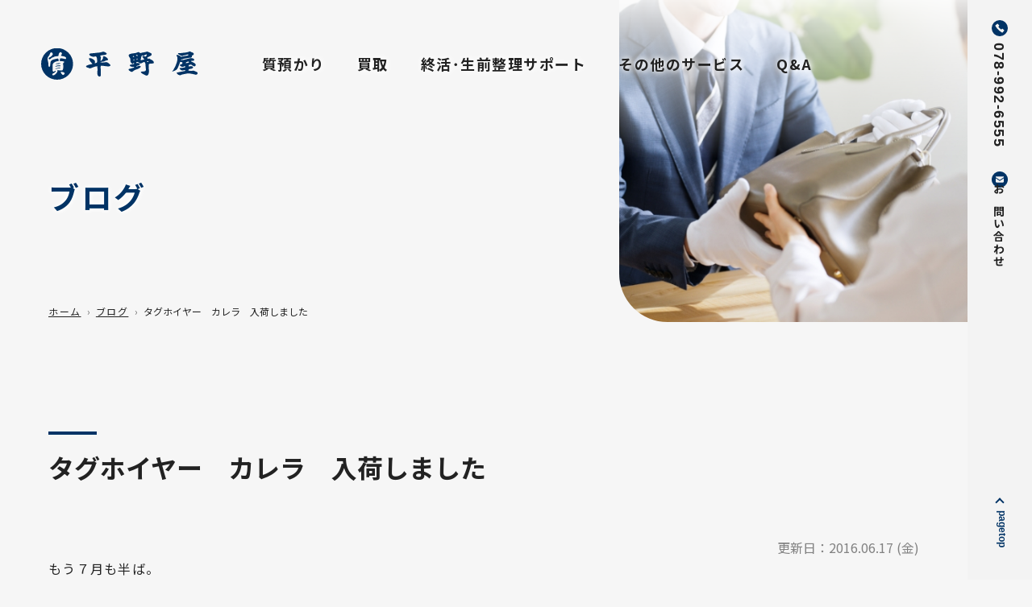

--- FILE ---
content_type: text/html; charset=UTF-8
request_url: https://www.hiranoya78.com/blog/1672/
body_size: 8741
content:
<!DOCTYPE html>
<html lang="jp">
<head>
<meta charset="UTF-8" />
<meta http-equiv="X-UA-Compatible" content="IE=edge" />
<meta name="viewport" content="width=device-width, initial-scale=1.0" />
<title>
タグホイヤー　カレラ　入荷しました | 平野屋質店</title>
<link rel="icon" href="https://www.hiranoya78.com/wp/wp-content/themes/hiranoya2023/images/common/favicon.ico" />

<!--css-->
<link rel="stylesheet" type="text/css" href="https://www.hiranoya78.com/wp/wp-content/themes/hiranoya2023/css/sanitize.css" />
<link rel="stylesheet" type="text/css" href="https://www.hiranoya78.com/wp/wp-content/themes/hiranoya2023/css/slick-theme.css?221028" />
<link rel="stylesheet" type="text/css" href="https://www.hiranoya78.com/wp/wp-content/themes/hiranoya2023/css/slick.css?221118" />
<link rel="stylesheet" type="text/css" href="https://www.hiranoya78.com/wp/wp-content/themes/hiranoya2023/css/lity.css?221125" />
<link rel="stylesheet" type="text/css" href="https://www.hiranoya78.com/wp/wp-content/themes/hiranoya2023/css/style.css?221118" />
<link rel="stylesheet" type="text/css" href="https://www.hiranoya78.com/wp/wp-content/themes/hiranoya2023/css/nav.css?221118" />
<link rel="stylesheet" type="text/css" href="https://www.hiranoya78.com/wp/wp-content/themes/hiranoya2023/lightbox/css/lightbox.css">
	
<!--js--> 
<script src="https://www.hiranoya78.com/wp/wp-content/themes/hiranoya2023/js/jquery-3.6.0.min.js"></script> 

<!--fonts-->
<link rel="preconnect" href="https://fonts.googleapis.com" />
<link rel="preconnect" href="https://fonts.gstatic.com" crossorigin />
<link
      href="https://fonts.googleapis.com/css2?family=Noto+Sans+JP:wght@400;700&family=Noto+Serif+JP:wght@400;700&display=swap"
      rel="stylesheet"
    />
<meta name='robots' content='index, follow, max-image-preview:large, max-snippet:-1, max-video-preview:-1' />

	<!-- This site is optimized with the Yoast SEO plugin v20.2.1 - https://yoast.com/wordpress/plugins/seo/ -->
	<link rel="canonical" href="https://www.hiranoya78.com/blog/1672/" />
	<meta property="og:locale" content="ja_JP" />
	<meta property="og:type" content="article" />
	<meta property="og:title" content="タグホイヤー　カレラ　入荷しました | 平野屋質店" />
	<meta property="og:description" content="もう７月も半ば。 １か月後にはお盆ですね。 平野屋のお盆休みが決まりましたのでお知らせします。 ８月１２日（火）～１６日（土）の５日間がお盆休みです。 よろしくお願いいたします。 さて今日は入荷しました時計の紹介です。 &hellip;" />
	<meta property="og:url" content="https://www.hiranoya78.com/blog/1672/" />
	<meta property="og:site_name" content="平野屋質店" />
	<meta property="article:published_time" content="2014-07-12T05:15:00+00:00" />
	<meta property="article:modified_time" content="2016-06-17T02:35:46+00:00" />
	<meta property="og:image" content="https://www.hiranoya78.com/wp/wp-content/uploads/import/blog_import_57592fb99afbc.jpg" />
	<meta name="author" content="hiranoya78" />
	<meta name="twitter:card" content="summary_large_image" />
	<meta name="twitter:label1" content="執筆者" />
	<meta name="twitter:data1" content="hiranoya78" />
	<script type="application/ld+json" class="yoast-schema-graph">{"@context":"https://schema.org","@graph":[{"@type":"WebPage","@id":"https://www.hiranoya78.com/blog/1672/","url":"https://www.hiranoya78.com/blog/1672/","name":"タグホイヤー　カレラ　入荷しました | 平野屋質店","isPartOf":{"@id":"https://www.hiranoya78.com/#website"},"primaryImageOfPage":{"@id":"https://www.hiranoya78.com/blog/1672/#primaryimage"},"image":{"@id":"https://www.hiranoya78.com/blog/1672/#primaryimage"},"thumbnailUrl":"https://www.hiranoya78.com/wp/wp-content/uploads/import/blog_import_57592fb99afbc.jpg","datePublished":"2014-07-12T05:15:00+00:00","dateModified":"2016-06-17T02:35:46+00:00","author":{"@id":"https://www.hiranoya78.com/#/schema/person/7e6cba1e0c3ace8f57c41e4369a81a6c"},"breadcrumb":{"@id":"https://www.hiranoya78.com/blog/1672/#breadcrumb"},"inLanguage":"ja","potentialAction":[{"@type":"ReadAction","target":["https://www.hiranoya78.com/blog/1672/"]}]},{"@type":"ImageObject","inLanguage":"ja","@id":"https://www.hiranoya78.com/blog/1672/#primaryimage","url":"https://www.hiranoya78.com/wp/wp-content/uploads/import/blog_import_57592fb99afbc.jpg","contentUrl":"https://www.hiranoya78.com/wp/wp-content/uploads/import/blog_import_57592fb99afbc.jpg"},{"@type":"BreadcrumbList","@id":"https://www.hiranoya78.com/blog/1672/#breadcrumb","itemListElement":[{"@type":"ListItem","position":1,"name":"ホーム","item":"https://www.hiranoya78.com/"},{"@type":"ListItem","position":2,"name":"タグホイヤー　カレラ　入荷しました"}]},{"@type":"WebSite","@id":"https://www.hiranoya78.com/#website","url":"https://www.hiranoya78.com/","name":"平野屋質店","description":"","potentialAction":[{"@type":"SearchAction","target":{"@type":"EntryPoint","urlTemplate":"https://www.hiranoya78.com/?s={search_term_string}"},"query-input":"required name=search_term_string"}],"inLanguage":"ja"},{"@type":"Person","@id":"https://www.hiranoya78.com/#/schema/person/7e6cba1e0c3ace8f57c41e4369a81a6c","name":"hiranoya78","image":{"@type":"ImageObject","inLanguage":"ja","@id":"https://www.hiranoya78.com/#/schema/person/image/","url":"https://secure.gravatar.com/avatar/98da65b5acfc6cd3f5c80bd07d2625bf?s=96&d=mm&r=g","contentUrl":"https://secure.gravatar.com/avatar/98da65b5acfc6cd3f5c80bd07d2625bf?s=96&d=mm&r=g","caption":"hiranoya78"},"url":"https://www.hiranoya78.com/author/hiranoya78/"}]}</script>
	<!-- / Yoast SEO plugin. -->


<link rel="alternate" type="application/rss+xml" title="平野屋質店 &raquo; タグホイヤー　カレラ　入荷しました のコメントのフィード" href="https://www.hiranoya78.com/blog/1672/feed/" />
<script type="text/javascript">
window._wpemojiSettings = {"baseUrl":"https:\/\/s.w.org\/images\/core\/emoji\/14.0.0\/72x72\/","ext":".png","svgUrl":"https:\/\/s.w.org\/images\/core\/emoji\/14.0.0\/svg\/","svgExt":".svg","source":{"concatemoji":"https:\/\/www.hiranoya78.com\/wp\/wp-includes\/js\/wp-emoji-release.min.js?ver=6.1.9"}};
/*! This file is auto-generated */
!function(e,a,t){var n,r,o,i=a.createElement("canvas"),p=i.getContext&&i.getContext("2d");function s(e,t){var a=String.fromCharCode,e=(p.clearRect(0,0,i.width,i.height),p.fillText(a.apply(this,e),0,0),i.toDataURL());return p.clearRect(0,0,i.width,i.height),p.fillText(a.apply(this,t),0,0),e===i.toDataURL()}function c(e){var t=a.createElement("script");t.src=e,t.defer=t.type="text/javascript",a.getElementsByTagName("head")[0].appendChild(t)}for(o=Array("flag","emoji"),t.supports={everything:!0,everythingExceptFlag:!0},r=0;r<o.length;r++)t.supports[o[r]]=function(e){if(p&&p.fillText)switch(p.textBaseline="top",p.font="600 32px Arial",e){case"flag":return s([127987,65039,8205,9895,65039],[127987,65039,8203,9895,65039])?!1:!s([55356,56826,55356,56819],[55356,56826,8203,55356,56819])&&!s([55356,57332,56128,56423,56128,56418,56128,56421,56128,56430,56128,56423,56128,56447],[55356,57332,8203,56128,56423,8203,56128,56418,8203,56128,56421,8203,56128,56430,8203,56128,56423,8203,56128,56447]);case"emoji":return!s([129777,127995,8205,129778,127999],[129777,127995,8203,129778,127999])}return!1}(o[r]),t.supports.everything=t.supports.everything&&t.supports[o[r]],"flag"!==o[r]&&(t.supports.everythingExceptFlag=t.supports.everythingExceptFlag&&t.supports[o[r]]);t.supports.everythingExceptFlag=t.supports.everythingExceptFlag&&!t.supports.flag,t.DOMReady=!1,t.readyCallback=function(){t.DOMReady=!0},t.supports.everything||(n=function(){t.readyCallback()},a.addEventListener?(a.addEventListener("DOMContentLoaded",n,!1),e.addEventListener("load",n,!1)):(e.attachEvent("onload",n),a.attachEvent("onreadystatechange",function(){"complete"===a.readyState&&t.readyCallback()})),(e=t.source||{}).concatemoji?c(e.concatemoji):e.wpemoji&&e.twemoji&&(c(e.twemoji),c(e.wpemoji)))}(window,document,window._wpemojiSettings);
</script>
<style type="text/css">
img.wp-smiley,
img.emoji {
	display: inline !important;
	border: none !important;
	box-shadow: none !important;
	height: 1em !important;
	width: 1em !important;
	margin: 0 0.07em !important;
	vertical-align: -0.1em !important;
	background: none !important;
	padding: 0 !important;
}
</style>
	<link rel='stylesheet' id='wp-block-library-css' href='https://www.hiranoya78.com/wp/wp-includes/css/dist/block-library/style.min.css?ver=6.1.9' type='text/css' media='all' />
<link rel='stylesheet' id='classic-theme-styles-css' href='https://www.hiranoya78.com/wp/wp-includes/css/classic-themes.min.css?ver=1' type='text/css' media='all' />
<style id='global-styles-inline-css' type='text/css'>
body{--wp--preset--color--black: #000000;--wp--preset--color--cyan-bluish-gray: #abb8c3;--wp--preset--color--white: #ffffff;--wp--preset--color--pale-pink: #f78da7;--wp--preset--color--vivid-red: #cf2e2e;--wp--preset--color--luminous-vivid-orange: #ff6900;--wp--preset--color--luminous-vivid-amber: #fcb900;--wp--preset--color--light-green-cyan: #7bdcb5;--wp--preset--color--vivid-green-cyan: #00d084;--wp--preset--color--pale-cyan-blue: #8ed1fc;--wp--preset--color--vivid-cyan-blue: #0693e3;--wp--preset--color--vivid-purple: #9b51e0;--wp--preset--gradient--vivid-cyan-blue-to-vivid-purple: linear-gradient(135deg,rgba(6,147,227,1) 0%,rgb(155,81,224) 100%);--wp--preset--gradient--light-green-cyan-to-vivid-green-cyan: linear-gradient(135deg,rgb(122,220,180) 0%,rgb(0,208,130) 100%);--wp--preset--gradient--luminous-vivid-amber-to-luminous-vivid-orange: linear-gradient(135deg,rgba(252,185,0,1) 0%,rgba(255,105,0,1) 100%);--wp--preset--gradient--luminous-vivid-orange-to-vivid-red: linear-gradient(135deg,rgba(255,105,0,1) 0%,rgb(207,46,46) 100%);--wp--preset--gradient--very-light-gray-to-cyan-bluish-gray: linear-gradient(135deg,rgb(238,238,238) 0%,rgb(169,184,195) 100%);--wp--preset--gradient--cool-to-warm-spectrum: linear-gradient(135deg,rgb(74,234,220) 0%,rgb(151,120,209) 20%,rgb(207,42,186) 40%,rgb(238,44,130) 60%,rgb(251,105,98) 80%,rgb(254,248,76) 100%);--wp--preset--gradient--blush-light-purple: linear-gradient(135deg,rgb(255,206,236) 0%,rgb(152,150,240) 100%);--wp--preset--gradient--blush-bordeaux: linear-gradient(135deg,rgb(254,205,165) 0%,rgb(254,45,45) 50%,rgb(107,0,62) 100%);--wp--preset--gradient--luminous-dusk: linear-gradient(135deg,rgb(255,203,112) 0%,rgb(199,81,192) 50%,rgb(65,88,208) 100%);--wp--preset--gradient--pale-ocean: linear-gradient(135deg,rgb(255,245,203) 0%,rgb(182,227,212) 50%,rgb(51,167,181) 100%);--wp--preset--gradient--electric-grass: linear-gradient(135deg,rgb(202,248,128) 0%,rgb(113,206,126) 100%);--wp--preset--gradient--midnight: linear-gradient(135deg,rgb(2,3,129) 0%,rgb(40,116,252) 100%);--wp--preset--duotone--dark-grayscale: url('#wp-duotone-dark-grayscale');--wp--preset--duotone--grayscale: url('#wp-duotone-grayscale');--wp--preset--duotone--purple-yellow: url('#wp-duotone-purple-yellow');--wp--preset--duotone--blue-red: url('#wp-duotone-blue-red');--wp--preset--duotone--midnight: url('#wp-duotone-midnight');--wp--preset--duotone--magenta-yellow: url('#wp-duotone-magenta-yellow');--wp--preset--duotone--purple-green: url('#wp-duotone-purple-green');--wp--preset--duotone--blue-orange: url('#wp-duotone-blue-orange');--wp--preset--font-size--small: 13px;--wp--preset--font-size--medium: 20px;--wp--preset--font-size--large: 36px;--wp--preset--font-size--x-large: 42px;--wp--preset--spacing--20: 0.44rem;--wp--preset--spacing--30: 0.67rem;--wp--preset--spacing--40: 1rem;--wp--preset--spacing--50: 1.5rem;--wp--preset--spacing--60: 2.25rem;--wp--preset--spacing--70: 3.38rem;--wp--preset--spacing--80: 5.06rem;}:where(.is-layout-flex){gap: 0.5em;}body .is-layout-flow > .alignleft{float: left;margin-inline-start: 0;margin-inline-end: 2em;}body .is-layout-flow > .alignright{float: right;margin-inline-start: 2em;margin-inline-end: 0;}body .is-layout-flow > .aligncenter{margin-left: auto !important;margin-right: auto !important;}body .is-layout-constrained > .alignleft{float: left;margin-inline-start: 0;margin-inline-end: 2em;}body .is-layout-constrained > .alignright{float: right;margin-inline-start: 2em;margin-inline-end: 0;}body .is-layout-constrained > .aligncenter{margin-left: auto !important;margin-right: auto !important;}body .is-layout-constrained > :where(:not(.alignleft):not(.alignright):not(.alignfull)){max-width: var(--wp--style--global--content-size);margin-left: auto !important;margin-right: auto !important;}body .is-layout-constrained > .alignwide{max-width: var(--wp--style--global--wide-size);}body .is-layout-flex{display: flex;}body .is-layout-flex{flex-wrap: wrap;align-items: center;}body .is-layout-flex > *{margin: 0;}:where(.wp-block-columns.is-layout-flex){gap: 2em;}.has-black-color{color: var(--wp--preset--color--black) !important;}.has-cyan-bluish-gray-color{color: var(--wp--preset--color--cyan-bluish-gray) !important;}.has-white-color{color: var(--wp--preset--color--white) !important;}.has-pale-pink-color{color: var(--wp--preset--color--pale-pink) !important;}.has-vivid-red-color{color: var(--wp--preset--color--vivid-red) !important;}.has-luminous-vivid-orange-color{color: var(--wp--preset--color--luminous-vivid-orange) !important;}.has-luminous-vivid-amber-color{color: var(--wp--preset--color--luminous-vivid-amber) !important;}.has-light-green-cyan-color{color: var(--wp--preset--color--light-green-cyan) !important;}.has-vivid-green-cyan-color{color: var(--wp--preset--color--vivid-green-cyan) !important;}.has-pale-cyan-blue-color{color: var(--wp--preset--color--pale-cyan-blue) !important;}.has-vivid-cyan-blue-color{color: var(--wp--preset--color--vivid-cyan-blue) !important;}.has-vivid-purple-color{color: var(--wp--preset--color--vivid-purple) !important;}.has-black-background-color{background-color: var(--wp--preset--color--black) !important;}.has-cyan-bluish-gray-background-color{background-color: var(--wp--preset--color--cyan-bluish-gray) !important;}.has-white-background-color{background-color: var(--wp--preset--color--white) !important;}.has-pale-pink-background-color{background-color: var(--wp--preset--color--pale-pink) !important;}.has-vivid-red-background-color{background-color: var(--wp--preset--color--vivid-red) !important;}.has-luminous-vivid-orange-background-color{background-color: var(--wp--preset--color--luminous-vivid-orange) !important;}.has-luminous-vivid-amber-background-color{background-color: var(--wp--preset--color--luminous-vivid-amber) !important;}.has-light-green-cyan-background-color{background-color: var(--wp--preset--color--light-green-cyan) !important;}.has-vivid-green-cyan-background-color{background-color: var(--wp--preset--color--vivid-green-cyan) !important;}.has-pale-cyan-blue-background-color{background-color: var(--wp--preset--color--pale-cyan-blue) !important;}.has-vivid-cyan-blue-background-color{background-color: var(--wp--preset--color--vivid-cyan-blue) !important;}.has-vivid-purple-background-color{background-color: var(--wp--preset--color--vivid-purple) !important;}.has-black-border-color{border-color: var(--wp--preset--color--black) !important;}.has-cyan-bluish-gray-border-color{border-color: var(--wp--preset--color--cyan-bluish-gray) !important;}.has-white-border-color{border-color: var(--wp--preset--color--white) !important;}.has-pale-pink-border-color{border-color: var(--wp--preset--color--pale-pink) !important;}.has-vivid-red-border-color{border-color: var(--wp--preset--color--vivid-red) !important;}.has-luminous-vivid-orange-border-color{border-color: var(--wp--preset--color--luminous-vivid-orange) !important;}.has-luminous-vivid-amber-border-color{border-color: var(--wp--preset--color--luminous-vivid-amber) !important;}.has-light-green-cyan-border-color{border-color: var(--wp--preset--color--light-green-cyan) !important;}.has-vivid-green-cyan-border-color{border-color: var(--wp--preset--color--vivid-green-cyan) !important;}.has-pale-cyan-blue-border-color{border-color: var(--wp--preset--color--pale-cyan-blue) !important;}.has-vivid-cyan-blue-border-color{border-color: var(--wp--preset--color--vivid-cyan-blue) !important;}.has-vivid-purple-border-color{border-color: var(--wp--preset--color--vivid-purple) !important;}.has-vivid-cyan-blue-to-vivid-purple-gradient-background{background: var(--wp--preset--gradient--vivid-cyan-blue-to-vivid-purple) !important;}.has-light-green-cyan-to-vivid-green-cyan-gradient-background{background: var(--wp--preset--gradient--light-green-cyan-to-vivid-green-cyan) !important;}.has-luminous-vivid-amber-to-luminous-vivid-orange-gradient-background{background: var(--wp--preset--gradient--luminous-vivid-amber-to-luminous-vivid-orange) !important;}.has-luminous-vivid-orange-to-vivid-red-gradient-background{background: var(--wp--preset--gradient--luminous-vivid-orange-to-vivid-red) !important;}.has-very-light-gray-to-cyan-bluish-gray-gradient-background{background: var(--wp--preset--gradient--very-light-gray-to-cyan-bluish-gray) !important;}.has-cool-to-warm-spectrum-gradient-background{background: var(--wp--preset--gradient--cool-to-warm-spectrum) !important;}.has-blush-light-purple-gradient-background{background: var(--wp--preset--gradient--blush-light-purple) !important;}.has-blush-bordeaux-gradient-background{background: var(--wp--preset--gradient--blush-bordeaux) !important;}.has-luminous-dusk-gradient-background{background: var(--wp--preset--gradient--luminous-dusk) !important;}.has-pale-ocean-gradient-background{background: var(--wp--preset--gradient--pale-ocean) !important;}.has-electric-grass-gradient-background{background: var(--wp--preset--gradient--electric-grass) !important;}.has-midnight-gradient-background{background: var(--wp--preset--gradient--midnight) !important;}.has-small-font-size{font-size: var(--wp--preset--font-size--small) !important;}.has-medium-font-size{font-size: var(--wp--preset--font-size--medium) !important;}.has-large-font-size{font-size: var(--wp--preset--font-size--large) !important;}.has-x-large-font-size{font-size: var(--wp--preset--font-size--x-large) !important;}
.wp-block-navigation a:where(:not(.wp-element-button)){color: inherit;}
:where(.wp-block-columns.is-layout-flex){gap: 2em;}
.wp-block-pullquote{font-size: 1.5em;line-height: 1.6;}
</style>
<link rel='stylesheet' id='contact-form-7-css' href='https://www.hiranoya78.com/wp/wp-content/plugins/contact-form-7/includes/css/styles.css?ver=5.7.4' type='text/css' media='all' />
<link rel='stylesheet' id='wp-pagenavi-css' href='https://www.hiranoya78.com/wp/wp-content/plugins/wp-pagenavi/pagenavi-css.css?ver=2.70' type='text/css' media='all' />
<link rel='stylesheet' id='fancybox-css' href='https://www.hiranoya78.com/wp/wp-content/plugins/easy-fancybox/fancybox/1.5.4/jquery.fancybox.min.css?ver=6.1.9' type='text/css' media='screen' />
<link rel='stylesheet' id='jquery.lightbox.min.css-css' href='https://www.hiranoya78.com/wp/wp-content/plugins/wp-jquery-lightbox/styles/lightbox.min.css?ver=1.4.8.2' type='text/css' media='all' />
<link rel="https://api.w.org/" href="https://www.hiranoya78.com/wp-json/" /><link rel="alternate" type="application/json" href="https://www.hiranoya78.com/wp-json/wp/v2/posts/1672" /><link rel='shortlink' href='https://www.hiranoya78.com/?p=1672' />
<link rel="alternate" type="application/json+oembed" href="https://www.hiranoya78.com/wp-json/oembed/1.0/embed?url=https%3A%2F%2Fwww.hiranoya78.com%2Fblog%2F1672%2F" />
<link rel="alternate" type="text/xml+oembed" href="https://www.hiranoya78.com/wp-json/oembed/1.0/embed?url=https%3A%2F%2Fwww.hiranoya78.com%2Fblog%2F1672%2F&#038;format=xml" />
<meta name="generator" content="Site Kit by Google 1.95.0" /><script type="text/javascript">

  var _gaq = _gaq || [];
  _gaq.push(['_setAccount', 'UA-21157781-1']);
  _gaq.push(['_trackPageview']);

  (function() {
    var ga = document.createElement('script'); ga.type = 'text/javascript'; ga.async = true;
    ga.src = ('https:' == document.location.protocol ? 'https://ssl' : 'http://www') + '.google-analytics.com/ga.js';
    var s = document.getElementsByTagName('script')[0]; s.parentNode.insertBefore(ga, s);
  })();

</script><link rel="Shortcut Icon" type="image/x-icon" href="//www.hiranoya78.com/wp/wp-content/uploads/2012/04/favicon.ico" />
<link rel="apple-touch-icon" href="//www.hiranoya78.com/wp/wp-content/uploads/2012/07/icon.png" />
</head>

<body data-rsssl=1>
<header class="">
  <div class="header_inner">
    <h1 class="logo"><a href="https://www.hiranoya78.com/"></a></h1>
    <div class="menu_wrap">
      <div class="nav_main">
        <nav>
          <ul>
            <li><a href="https://www.hiranoya78.com/siti/">質預かり</a></li>
            <li> <a href="https://www.hiranoya-kaitori.com/" target="_blank"
                    >買取</a
                  > </li>
            <li><a href="https://www.hiranoya78.com/shukatsu/">終活･生前整理サポート</a></li>
            <li><a href="https://www.hiranoya78.com/other/">その他のサービス</a></li>
            <li><a href="https://www.hiranoya78.com/qa/">Q&A</a></li>
          </ul>
        </nav>
      </div>
      <div class="nav_side">
        <ul>
          <li> <a class="tel font_en" href="tel:0789926555"
                  ><span class="pc">078-992-6555</span
                  ><span class="sp">電話をかける</span></a
                > </li>
          <li> <a class="contact" href="https://www.hiranoya78.com/toi/"
                  ><span class="pc">お問い合わせ</span
                  ><span class="sp">メールフォーム</span></a
                > </li>
        </ul>
        <a class="pagetop font_en" href="#">pagetop</a> </div>
    </div>
  </div>
  <div class="fullscreen_wrap"> <a class="fs_menu"> <span class="menu__line menu__line--top"></span> <span class="menu__line menu__line--center"></span> <span class="menu__line menu__line--bottom"></span> <span class="menu_txt"
            ><img src="https://www.hiranoya78.com/wp/wp-content/themes/hiranoya2023/images/common/menu_type.svg" alt="MENU" /></span
        ></a>
    <div class="fs_gnav">
      <div class="fs_wrap_menu">
        <div class="fs_gnav__wrap">
          <div class="wrap_gnav_top">
            <div class="logo"><a href="https://www.hiranoya78.com/"></a></div>
          </div>
          <div class="wrap_gnav_middle">
            <nav>
              <ul class="fs_gnav__menu">
                <li class="fs_gnav__menu__item"> <a href="https://www.hiranoya78.com/siti/">質預かり</a> </li>
                <li class="fs_gnav__menu__item"> <a href="https://www.hiranoya-kaitori.com/" target="_blank"
                      >買取</a
                    > </li>
                <li class="fs_gnav__menu__item"> <a href="https://www.hiranoya78.com/shukatsu/">終活･生前整理サポート</a> </li>
                <li class="fs_gnav__menu__item"> <a href="https://www.hiranoya78.com/other/">その他のサービス</a> </li>
                <li class="fs_gnav__menu__item"><a href="https://www.hiranoya78.com/qa/">Q&A</a></li>
                <li class="fs_gnav__menu__item"> <a href="https://www.hiranoya78.com/shuchou/">出張買取</a> </li>
                <li class="fs_gnav__menu__item"> <a href="https://www.hiranoya78.com/gold/">金･プラチナ</a> </li>
                <li class="fs_gnav__menu__item"> <a href="https://www.hiranoya78.com/access/">店舗案内</a> </li>
                <li class="fs_gnav__menu__item"> <a href="https://www.hiranoya78.com/toi/">お問い合わせ</a> </li>
              </ul>
            </nav>
          </div>
        </div>
      </div>
    </div>
  </div>
</header><main>
  <article>
    <section id="main_second" class="animate-bottom02 blog">
      <div id="wrap_main_second">
        <h1>ブログ </h1>
      </div>
      <div class="breadcrumb cf">
        <ul><!-- Breadcrumb NavXT 7.2.0 -->
<li class="home"><a href="https://www.hiranoya78.com">ホーム</a></li>
<li class="taxonomy category"><a title="ブログ" href="https://www.hiranoya78.com/blog/">ブログ</a></li>
<li class="post post-post current-item">タグホイヤー　カレラ　入荷しました</li>
</ul>
      </div>
    </section>
  </article>
<article>
            <section>

                <div class="animate-bottom03">
                    <div class="wrap">
                        <h2>タグホイヤー　カレラ　入荷しました</h2>
<span class="datettime">更新日：<time datetime="2016/06/17">2016.06.17 (金)</time></span>
<p>もう７月も半ば。<br />
１か月後にはお盆ですね。<br />
平野屋のお盆休みが決まりましたのでお知らせします。<br />
<b><span style="color:rgb(255,0,0);">８月１２日（火）～１６日（土）の５日間がお盆休みです。</span></b><br />
よろしくお願いいたします。<br />
さて今日は入荷しました時計の紹介です。<br />
<a href="https://www.hiranoya78.com/wp/wp-content/uploads/import/blog_import_57592fb99afbc.jpg" rel="lightbox[1672]"><img decoding="async" loading="lazy" src="https://www.hiranoya78.com/wp/wp-content/uploads/import/blog_import_57592fb99afbc.jpg" width="350" height="277"/></a><br />
タグホイヤー　カレラ　CV2010 BA0794　です。<br />
タグホイヤーの中でも人気のカレラのステンレスベルトのモデルです。<br />
店頭に並んでおりますので、お気軽にご来店ください。<br />





<br />
携帯用サイト<br />
<a href="https://www.hiranoya78.com/i" target="_blank">https://www.hiranoya78.com/i</a></b></p>
 <div class="btn_blue animate-bottom01">
                            <a href="/blog/"><span>一覧に戻る</span></a>
                        </div>

                        <!-- submenu -->
                        <div class="wrap_sub_menu">
                            <h3>カテゴリー</h3>
                            <ul class="sub_menu">
                                <li><a href="https://www.hiranoya78.com/new/">お知らせ</a></li>
                                <li><a href="https://www.hiranoya78.com/blog/">ブログ</a></li>
                            </ul>
                            <h3>お知らせ</h3>
                           <ul class="sub_menu">	<li><a href='https://www.hiranoya78.com/date/2026/'>2026年</a></li>
	<li><a href='https://www.hiranoya78.com/date/2025/'>2025年</a></li>
	<li><a href='https://www.hiranoya78.com/date/2024/'>2024年</a></li>
	<li><a href='https://www.hiranoya78.com/date/2023/'>2023年</a></li>
	<li><a href='https://www.hiranoya78.com/date/2022/'>2022年</a></li>
	<li><a href='https://www.hiranoya78.com/date/2021/'>2021年</a></li>
	<li><a href='https://www.hiranoya78.com/date/2020/'>2020年</a></li>
	<li><a href='https://www.hiranoya78.com/date/2019/'>2019年</a></li>
	<li><a href='https://www.hiranoya78.com/date/2018/'>2018年</a></li>
	<li><a href='https://www.hiranoya78.com/date/2017/'>2017年</a></li>
	<li><a href='https://www.hiranoya78.com/date/2016/'>2016年</a></li>
	<li><a href='https://www.hiranoya78.com/date/2015/'>2015年</a></li>
	<li><a href='https://www.hiranoya78.com/date/2014/'>2014年</a></li>
	<li><a href='https://www.hiranoya78.com/date/2013/'>2013年</a></li>
	<li><a href='https://www.hiranoya78.com/date/2012/'>2012年</a></li>
	<li><a href='https://www.hiranoya78.com/date/2011/'>2011年</a></li>
	<li><a href='https://www.hiranoya78.com/date/2010/'>2010年</a></li>
	<li><a href='https://www.hiranoya78.com/date/2009/'>2009年</a></li>
	<li><a href='https://www.hiranoya78.com/date/2008/'>2008年</a></li>
</ul>
                        </div>
                        <!-- /submenu -->
                    </div>
                </div>
            </section>
        </article>
  <article>
        <section id="contents_contact" class="">
      <div class="wrap bg02 animate-bottom01">
        <div class="wrap_contact">
          <div class="inner">
            <h2>店舗情報</h2>
            <p>神戸市西区井吹台西町3-4-1</p>
            <dl class="top_contact cf">
              <dt>営業時間</dt>
              <dd>AM10:00～PM7:00</dd>
              <dt>定休日</dt>
              <dd>毎週火曜日・水曜日</dd>
            </dl>
            <div class="btn_blue animate-bottom01"> <a href="https://www.hiranoya78.com/access/"><span>アクセス</span></a> </div>
          </div>
          <div class="inner">
            <div class="border_line">
              <div class="top">
                <div class="contact_midashi"> <strong>お電話･メールでの<br class="sp">
                  お問い合わせ</strong> </div>
                <p> 買取など質に関することでご不明な点はお気軽にお問い合わせください。 </p>
              </div>
              <div class="contact_tel font_en link_sp_only"> <a href="tel:0789926555"><strong>078-992-6555</strong></a> </div>
              <div class="contact_btn"> <a href="https://www.hiranoya78.com/toi/"><span>メールでのお問い合わせ</span></a> </div>
            </div>
          </div>
          <div class="inner">
            <div class="img"> <img src="https://www.hiranoya78.com/wp/wp-content/themes/hiranoya2023/images/common/store_img01.jpg" alt="平野屋質店" /> </div>
          </div>
        </div>
      </div>
    </section>  </article>
</main>
<footer class="">
  <div class="footer_wrap">
    <div class="footer_top">
      <div class="footer_l">
        <ul>
          <li><a href="https://www.hiranoya78.com/siti/">質預かり</a></li>
          <li><a href="https://www.hiranoya78.com/shukatsu/">終活･生前整理サポート</a></li>
          <li><a href="https://www.hiranoya78.com/other/">その他のサービス</a></li>
          <li><a href="https://www.hiranoya78.com/qa/">Q&A</a></li>
          <li><a href="https://www.hiranoya78.com/shuchou/">出張買取</a></li>
          <li><a href="https://www.hiranoya78.com/gold/">金･プラチナ</a></li>
          <li><a href="https://www.hiranoya78.com/access/">店舗案内</a></li>
          <li><a href="https://www.hiranoya78.com/toi/">お問い合わせ</a></li>
          <li><a href="https://www.hiranoya78.com/privacy/">プライバシーポリシー</a></li>
          <li><a href="https://www.hiranoya78.com/shopinfo/">特定商取引法に基づく表記</a></li>
          <li><a href="https://www.hiranoya78.com/link/">リンク</a></li>
        </ul>
      </div>
      <div class="footer_r">
        <div class="box_line_footer">
          <div class="ttl">平野屋ご利用者の<br class="sp">
            都道府県、市町村別一覧</div>
          <p> 兵庫・大阪・神戸市全域
            （特には、西区・垂水区・須磨区・長田区・兵庫区）
            明石・三木・小野・稲美町・播磨町・加東・加西・西脇・加古川・高砂 </p>
        </div>
      </div>
    </div>
    <div class="footer_bottom">
      <div class="footer_l">
        <div class="footer_txt"> 質のことなら何でも神戸市西区の西神南ニュータウンにある、明治四十四年創業の信頼ある平野屋質店におまかせ下さい。 </div>
        <div class="footer_logo"> <a href="https://www.hiranoya78.com/"
                ><img src="https://www.hiranoya78.com/wp/wp-content/themes/hiranoya2023/images/common/logo_w.svg" alt="平野屋質店"
              /></a> </div>
        <div class="footer_adress"> 神戸市西区井吹台西町3-4-1<br />
          TEL:<a href="tel:0789926555" class="link_sp_only">078-992-6555</a> </div>
      </div>
      <div class="footer_r">
        <ul class="sns">
          <li> <a href="https://www.instagram.com/hiranoya78/" target="_blank"
                  ><img
                    src="https://www.hiranoya78.com/wp/wp-content/themes/hiranoya2023/images/common/icon_instagram.svg"
                    alt="平野屋質店買取公式instagram"
                /></a> </li>
          <li> <a href="https://page.line.me/xmn1886p" target="_blank"
                  ><img
                    src="https://www.hiranoya78.com/wp/wp-content/themes/hiranoya2023/images/common/icon_line.svg"
                    alt="平野屋質店公式line"
                /></a> </li>
        </ul>
        <div class="copyright">
          <p>Copyright © 2016 hiranoya All rights reserved.</p>
        </div>
      </div>
    </div>
  </div>
</footer>
<script type='text/javascript' src='https://www.hiranoya78.com/wp/wp-content/plugins/contact-form-7/includes/swv/js/index.js?ver=5.7.4' id='swv-js'></script>
<script type='text/javascript' id='contact-form-7-js-extra'>
/* <![CDATA[ */
var wpcf7 = {"api":{"root":"https:\/\/www.hiranoya78.com\/wp-json\/","namespace":"contact-form-7\/v1"}};
/* ]]> */
</script>
<script type='text/javascript' src='https://www.hiranoya78.com/wp/wp-content/plugins/contact-form-7/includes/js/index.js?ver=5.7.4' id='contact-form-7-js'></script>
<script type='text/javascript' src='https://www.google.com/recaptcha/api.js?render=6LfgNsInAAAAAEaTI5W8ISHcUmRti-PJYkQdg4Gx&#038;ver=3.0' id='google-recaptcha-js'></script>
<script type='text/javascript' src='https://www.hiranoya78.com/wp/wp-includes/js/dist/vendor/regenerator-runtime.min.js?ver=0.13.9' id='regenerator-runtime-js'></script>
<script type='text/javascript' src='https://www.hiranoya78.com/wp/wp-includes/js/dist/vendor/wp-polyfill.min.js?ver=3.15.0' id='wp-polyfill-js'></script>
<script type='text/javascript' id='wpcf7-recaptcha-js-extra'>
/* <![CDATA[ */
var wpcf7_recaptcha = {"sitekey":"6LfgNsInAAAAAEaTI5W8ISHcUmRti-PJYkQdg4Gx","actions":{"homepage":"homepage","contactform":"contactform"}};
/* ]]> */
</script>
<script type='text/javascript' src='https://www.hiranoya78.com/wp/wp-content/plugins/contact-form-7/modules/recaptcha/index.js?ver=5.7.4' id='wpcf7-recaptcha-js'></script>
<script src="https://www.hiranoya78.com/wp/wp-content/themes/hiranoya2023/lightbox/js/lightbox.js"></script>	
</body>
<script src="https://www.hiranoya78.com/wp/wp-content/themes/hiranoya2023/js/rem.js"></script>
<script src="https://www.hiranoya78.com/wp/wp-content/themes/hiranoya2023/js/slick.min.js"></script>
<script src="https://www.hiranoya78.com/wp/wp-content/themes/hiranoya2023/js/imageMapResizer.min.js"></script>
<script src="https://www.hiranoya78.com/wp/wp-content/themes/hiranoya2023/js/current.js"></script>
<script src="https://www.hiranoya78.com/wp/wp-content/themes/hiranoya2023/js/script.js"></script>
<script src="https://www.hiranoya78.com/wp/wp-content/themes/hiranoya2023/js/nav.js"></script>
<script src="https://www.hiranoya78.com/wp/wp-content/themes/hiranoya2023/js/lity.js"></script>
<script src="https://www.hiranoya78.com/wp/wp-content/themes/hiranoya2023/js/scrollreveal.min.js"></script>
</html>

--- FILE ---
content_type: text/html; charset=utf-8
request_url: https://www.google.com/recaptcha/api2/anchor?ar=1&k=6LfgNsInAAAAAEaTI5W8ISHcUmRti-PJYkQdg4Gx&co=aHR0cHM6Ly93d3cuaGlyYW5veWE3OC5jb206NDQz&hl=en&v=PoyoqOPhxBO7pBk68S4YbpHZ&size=invisible&anchor-ms=20000&execute-ms=30000&cb=lrwj9ensawi9
body_size: 48472
content:
<!DOCTYPE HTML><html dir="ltr" lang="en"><head><meta http-equiv="Content-Type" content="text/html; charset=UTF-8">
<meta http-equiv="X-UA-Compatible" content="IE=edge">
<title>reCAPTCHA</title>
<style type="text/css">
/* cyrillic-ext */
@font-face {
  font-family: 'Roboto';
  font-style: normal;
  font-weight: 400;
  font-stretch: 100%;
  src: url(//fonts.gstatic.com/s/roboto/v48/KFO7CnqEu92Fr1ME7kSn66aGLdTylUAMa3GUBHMdazTgWw.woff2) format('woff2');
  unicode-range: U+0460-052F, U+1C80-1C8A, U+20B4, U+2DE0-2DFF, U+A640-A69F, U+FE2E-FE2F;
}
/* cyrillic */
@font-face {
  font-family: 'Roboto';
  font-style: normal;
  font-weight: 400;
  font-stretch: 100%;
  src: url(//fonts.gstatic.com/s/roboto/v48/KFO7CnqEu92Fr1ME7kSn66aGLdTylUAMa3iUBHMdazTgWw.woff2) format('woff2');
  unicode-range: U+0301, U+0400-045F, U+0490-0491, U+04B0-04B1, U+2116;
}
/* greek-ext */
@font-face {
  font-family: 'Roboto';
  font-style: normal;
  font-weight: 400;
  font-stretch: 100%;
  src: url(//fonts.gstatic.com/s/roboto/v48/KFO7CnqEu92Fr1ME7kSn66aGLdTylUAMa3CUBHMdazTgWw.woff2) format('woff2');
  unicode-range: U+1F00-1FFF;
}
/* greek */
@font-face {
  font-family: 'Roboto';
  font-style: normal;
  font-weight: 400;
  font-stretch: 100%;
  src: url(//fonts.gstatic.com/s/roboto/v48/KFO7CnqEu92Fr1ME7kSn66aGLdTylUAMa3-UBHMdazTgWw.woff2) format('woff2');
  unicode-range: U+0370-0377, U+037A-037F, U+0384-038A, U+038C, U+038E-03A1, U+03A3-03FF;
}
/* math */
@font-face {
  font-family: 'Roboto';
  font-style: normal;
  font-weight: 400;
  font-stretch: 100%;
  src: url(//fonts.gstatic.com/s/roboto/v48/KFO7CnqEu92Fr1ME7kSn66aGLdTylUAMawCUBHMdazTgWw.woff2) format('woff2');
  unicode-range: U+0302-0303, U+0305, U+0307-0308, U+0310, U+0312, U+0315, U+031A, U+0326-0327, U+032C, U+032F-0330, U+0332-0333, U+0338, U+033A, U+0346, U+034D, U+0391-03A1, U+03A3-03A9, U+03B1-03C9, U+03D1, U+03D5-03D6, U+03F0-03F1, U+03F4-03F5, U+2016-2017, U+2034-2038, U+203C, U+2040, U+2043, U+2047, U+2050, U+2057, U+205F, U+2070-2071, U+2074-208E, U+2090-209C, U+20D0-20DC, U+20E1, U+20E5-20EF, U+2100-2112, U+2114-2115, U+2117-2121, U+2123-214F, U+2190, U+2192, U+2194-21AE, U+21B0-21E5, U+21F1-21F2, U+21F4-2211, U+2213-2214, U+2216-22FF, U+2308-230B, U+2310, U+2319, U+231C-2321, U+2336-237A, U+237C, U+2395, U+239B-23B7, U+23D0, U+23DC-23E1, U+2474-2475, U+25AF, U+25B3, U+25B7, U+25BD, U+25C1, U+25CA, U+25CC, U+25FB, U+266D-266F, U+27C0-27FF, U+2900-2AFF, U+2B0E-2B11, U+2B30-2B4C, U+2BFE, U+3030, U+FF5B, U+FF5D, U+1D400-1D7FF, U+1EE00-1EEFF;
}
/* symbols */
@font-face {
  font-family: 'Roboto';
  font-style: normal;
  font-weight: 400;
  font-stretch: 100%;
  src: url(//fonts.gstatic.com/s/roboto/v48/KFO7CnqEu92Fr1ME7kSn66aGLdTylUAMaxKUBHMdazTgWw.woff2) format('woff2');
  unicode-range: U+0001-000C, U+000E-001F, U+007F-009F, U+20DD-20E0, U+20E2-20E4, U+2150-218F, U+2190, U+2192, U+2194-2199, U+21AF, U+21E6-21F0, U+21F3, U+2218-2219, U+2299, U+22C4-22C6, U+2300-243F, U+2440-244A, U+2460-24FF, U+25A0-27BF, U+2800-28FF, U+2921-2922, U+2981, U+29BF, U+29EB, U+2B00-2BFF, U+4DC0-4DFF, U+FFF9-FFFB, U+10140-1018E, U+10190-1019C, U+101A0, U+101D0-101FD, U+102E0-102FB, U+10E60-10E7E, U+1D2C0-1D2D3, U+1D2E0-1D37F, U+1F000-1F0FF, U+1F100-1F1AD, U+1F1E6-1F1FF, U+1F30D-1F30F, U+1F315, U+1F31C, U+1F31E, U+1F320-1F32C, U+1F336, U+1F378, U+1F37D, U+1F382, U+1F393-1F39F, U+1F3A7-1F3A8, U+1F3AC-1F3AF, U+1F3C2, U+1F3C4-1F3C6, U+1F3CA-1F3CE, U+1F3D4-1F3E0, U+1F3ED, U+1F3F1-1F3F3, U+1F3F5-1F3F7, U+1F408, U+1F415, U+1F41F, U+1F426, U+1F43F, U+1F441-1F442, U+1F444, U+1F446-1F449, U+1F44C-1F44E, U+1F453, U+1F46A, U+1F47D, U+1F4A3, U+1F4B0, U+1F4B3, U+1F4B9, U+1F4BB, U+1F4BF, U+1F4C8-1F4CB, U+1F4D6, U+1F4DA, U+1F4DF, U+1F4E3-1F4E6, U+1F4EA-1F4ED, U+1F4F7, U+1F4F9-1F4FB, U+1F4FD-1F4FE, U+1F503, U+1F507-1F50B, U+1F50D, U+1F512-1F513, U+1F53E-1F54A, U+1F54F-1F5FA, U+1F610, U+1F650-1F67F, U+1F687, U+1F68D, U+1F691, U+1F694, U+1F698, U+1F6AD, U+1F6B2, U+1F6B9-1F6BA, U+1F6BC, U+1F6C6-1F6CF, U+1F6D3-1F6D7, U+1F6E0-1F6EA, U+1F6F0-1F6F3, U+1F6F7-1F6FC, U+1F700-1F7FF, U+1F800-1F80B, U+1F810-1F847, U+1F850-1F859, U+1F860-1F887, U+1F890-1F8AD, U+1F8B0-1F8BB, U+1F8C0-1F8C1, U+1F900-1F90B, U+1F93B, U+1F946, U+1F984, U+1F996, U+1F9E9, U+1FA00-1FA6F, U+1FA70-1FA7C, U+1FA80-1FA89, U+1FA8F-1FAC6, U+1FACE-1FADC, U+1FADF-1FAE9, U+1FAF0-1FAF8, U+1FB00-1FBFF;
}
/* vietnamese */
@font-face {
  font-family: 'Roboto';
  font-style: normal;
  font-weight: 400;
  font-stretch: 100%;
  src: url(//fonts.gstatic.com/s/roboto/v48/KFO7CnqEu92Fr1ME7kSn66aGLdTylUAMa3OUBHMdazTgWw.woff2) format('woff2');
  unicode-range: U+0102-0103, U+0110-0111, U+0128-0129, U+0168-0169, U+01A0-01A1, U+01AF-01B0, U+0300-0301, U+0303-0304, U+0308-0309, U+0323, U+0329, U+1EA0-1EF9, U+20AB;
}
/* latin-ext */
@font-face {
  font-family: 'Roboto';
  font-style: normal;
  font-weight: 400;
  font-stretch: 100%;
  src: url(//fonts.gstatic.com/s/roboto/v48/KFO7CnqEu92Fr1ME7kSn66aGLdTylUAMa3KUBHMdazTgWw.woff2) format('woff2');
  unicode-range: U+0100-02BA, U+02BD-02C5, U+02C7-02CC, U+02CE-02D7, U+02DD-02FF, U+0304, U+0308, U+0329, U+1D00-1DBF, U+1E00-1E9F, U+1EF2-1EFF, U+2020, U+20A0-20AB, U+20AD-20C0, U+2113, U+2C60-2C7F, U+A720-A7FF;
}
/* latin */
@font-face {
  font-family: 'Roboto';
  font-style: normal;
  font-weight: 400;
  font-stretch: 100%;
  src: url(//fonts.gstatic.com/s/roboto/v48/KFO7CnqEu92Fr1ME7kSn66aGLdTylUAMa3yUBHMdazQ.woff2) format('woff2');
  unicode-range: U+0000-00FF, U+0131, U+0152-0153, U+02BB-02BC, U+02C6, U+02DA, U+02DC, U+0304, U+0308, U+0329, U+2000-206F, U+20AC, U+2122, U+2191, U+2193, U+2212, U+2215, U+FEFF, U+FFFD;
}
/* cyrillic-ext */
@font-face {
  font-family: 'Roboto';
  font-style: normal;
  font-weight: 500;
  font-stretch: 100%;
  src: url(//fonts.gstatic.com/s/roboto/v48/KFO7CnqEu92Fr1ME7kSn66aGLdTylUAMa3GUBHMdazTgWw.woff2) format('woff2');
  unicode-range: U+0460-052F, U+1C80-1C8A, U+20B4, U+2DE0-2DFF, U+A640-A69F, U+FE2E-FE2F;
}
/* cyrillic */
@font-face {
  font-family: 'Roboto';
  font-style: normal;
  font-weight: 500;
  font-stretch: 100%;
  src: url(//fonts.gstatic.com/s/roboto/v48/KFO7CnqEu92Fr1ME7kSn66aGLdTylUAMa3iUBHMdazTgWw.woff2) format('woff2');
  unicode-range: U+0301, U+0400-045F, U+0490-0491, U+04B0-04B1, U+2116;
}
/* greek-ext */
@font-face {
  font-family: 'Roboto';
  font-style: normal;
  font-weight: 500;
  font-stretch: 100%;
  src: url(//fonts.gstatic.com/s/roboto/v48/KFO7CnqEu92Fr1ME7kSn66aGLdTylUAMa3CUBHMdazTgWw.woff2) format('woff2');
  unicode-range: U+1F00-1FFF;
}
/* greek */
@font-face {
  font-family: 'Roboto';
  font-style: normal;
  font-weight: 500;
  font-stretch: 100%;
  src: url(//fonts.gstatic.com/s/roboto/v48/KFO7CnqEu92Fr1ME7kSn66aGLdTylUAMa3-UBHMdazTgWw.woff2) format('woff2');
  unicode-range: U+0370-0377, U+037A-037F, U+0384-038A, U+038C, U+038E-03A1, U+03A3-03FF;
}
/* math */
@font-face {
  font-family: 'Roboto';
  font-style: normal;
  font-weight: 500;
  font-stretch: 100%;
  src: url(//fonts.gstatic.com/s/roboto/v48/KFO7CnqEu92Fr1ME7kSn66aGLdTylUAMawCUBHMdazTgWw.woff2) format('woff2');
  unicode-range: U+0302-0303, U+0305, U+0307-0308, U+0310, U+0312, U+0315, U+031A, U+0326-0327, U+032C, U+032F-0330, U+0332-0333, U+0338, U+033A, U+0346, U+034D, U+0391-03A1, U+03A3-03A9, U+03B1-03C9, U+03D1, U+03D5-03D6, U+03F0-03F1, U+03F4-03F5, U+2016-2017, U+2034-2038, U+203C, U+2040, U+2043, U+2047, U+2050, U+2057, U+205F, U+2070-2071, U+2074-208E, U+2090-209C, U+20D0-20DC, U+20E1, U+20E5-20EF, U+2100-2112, U+2114-2115, U+2117-2121, U+2123-214F, U+2190, U+2192, U+2194-21AE, U+21B0-21E5, U+21F1-21F2, U+21F4-2211, U+2213-2214, U+2216-22FF, U+2308-230B, U+2310, U+2319, U+231C-2321, U+2336-237A, U+237C, U+2395, U+239B-23B7, U+23D0, U+23DC-23E1, U+2474-2475, U+25AF, U+25B3, U+25B7, U+25BD, U+25C1, U+25CA, U+25CC, U+25FB, U+266D-266F, U+27C0-27FF, U+2900-2AFF, U+2B0E-2B11, U+2B30-2B4C, U+2BFE, U+3030, U+FF5B, U+FF5D, U+1D400-1D7FF, U+1EE00-1EEFF;
}
/* symbols */
@font-face {
  font-family: 'Roboto';
  font-style: normal;
  font-weight: 500;
  font-stretch: 100%;
  src: url(//fonts.gstatic.com/s/roboto/v48/KFO7CnqEu92Fr1ME7kSn66aGLdTylUAMaxKUBHMdazTgWw.woff2) format('woff2');
  unicode-range: U+0001-000C, U+000E-001F, U+007F-009F, U+20DD-20E0, U+20E2-20E4, U+2150-218F, U+2190, U+2192, U+2194-2199, U+21AF, U+21E6-21F0, U+21F3, U+2218-2219, U+2299, U+22C4-22C6, U+2300-243F, U+2440-244A, U+2460-24FF, U+25A0-27BF, U+2800-28FF, U+2921-2922, U+2981, U+29BF, U+29EB, U+2B00-2BFF, U+4DC0-4DFF, U+FFF9-FFFB, U+10140-1018E, U+10190-1019C, U+101A0, U+101D0-101FD, U+102E0-102FB, U+10E60-10E7E, U+1D2C0-1D2D3, U+1D2E0-1D37F, U+1F000-1F0FF, U+1F100-1F1AD, U+1F1E6-1F1FF, U+1F30D-1F30F, U+1F315, U+1F31C, U+1F31E, U+1F320-1F32C, U+1F336, U+1F378, U+1F37D, U+1F382, U+1F393-1F39F, U+1F3A7-1F3A8, U+1F3AC-1F3AF, U+1F3C2, U+1F3C4-1F3C6, U+1F3CA-1F3CE, U+1F3D4-1F3E0, U+1F3ED, U+1F3F1-1F3F3, U+1F3F5-1F3F7, U+1F408, U+1F415, U+1F41F, U+1F426, U+1F43F, U+1F441-1F442, U+1F444, U+1F446-1F449, U+1F44C-1F44E, U+1F453, U+1F46A, U+1F47D, U+1F4A3, U+1F4B0, U+1F4B3, U+1F4B9, U+1F4BB, U+1F4BF, U+1F4C8-1F4CB, U+1F4D6, U+1F4DA, U+1F4DF, U+1F4E3-1F4E6, U+1F4EA-1F4ED, U+1F4F7, U+1F4F9-1F4FB, U+1F4FD-1F4FE, U+1F503, U+1F507-1F50B, U+1F50D, U+1F512-1F513, U+1F53E-1F54A, U+1F54F-1F5FA, U+1F610, U+1F650-1F67F, U+1F687, U+1F68D, U+1F691, U+1F694, U+1F698, U+1F6AD, U+1F6B2, U+1F6B9-1F6BA, U+1F6BC, U+1F6C6-1F6CF, U+1F6D3-1F6D7, U+1F6E0-1F6EA, U+1F6F0-1F6F3, U+1F6F7-1F6FC, U+1F700-1F7FF, U+1F800-1F80B, U+1F810-1F847, U+1F850-1F859, U+1F860-1F887, U+1F890-1F8AD, U+1F8B0-1F8BB, U+1F8C0-1F8C1, U+1F900-1F90B, U+1F93B, U+1F946, U+1F984, U+1F996, U+1F9E9, U+1FA00-1FA6F, U+1FA70-1FA7C, U+1FA80-1FA89, U+1FA8F-1FAC6, U+1FACE-1FADC, U+1FADF-1FAE9, U+1FAF0-1FAF8, U+1FB00-1FBFF;
}
/* vietnamese */
@font-face {
  font-family: 'Roboto';
  font-style: normal;
  font-weight: 500;
  font-stretch: 100%;
  src: url(//fonts.gstatic.com/s/roboto/v48/KFO7CnqEu92Fr1ME7kSn66aGLdTylUAMa3OUBHMdazTgWw.woff2) format('woff2');
  unicode-range: U+0102-0103, U+0110-0111, U+0128-0129, U+0168-0169, U+01A0-01A1, U+01AF-01B0, U+0300-0301, U+0303-0304, U+0308-0309, U+0323, U+0329, U+1EA0-1EF9, U+20AB;
}
/* latin-ext */
@font-face {
  font-family: 'Roboto';
  font-style: normal;
  font-weight: 500;
  font-stretch: 100%;
  src: url(//fonts.gstatic.com/s/roboto/v48/KFO7CnqEu92Fr1ME7kSn66aGLdTylUAMa3KUBHMdazTgWw.woff2) format('woff2');
  unicode-range: U+0100-02BA, U+02BD-02C5, U+02C7-02CC, U+02CE-02D7, U+02DD-02FF, U+0304, U+0308, U+0329, U+1D00-1DBF, U+1E00-1E9F, U+1EF2-1EFF, U+2020, U+20A0-20AB, U+20AD-20C0, U+2113, U+2C60-2C7F, U+A720-A7FF;
}
/* latin */
@font-face {
  font-family: 'Roboto';
  font-style: normal;
  font-weight: 500;
  font-stretch: 100%;
  src: url(//fonts.gstatic.com/s/roboto/v48/KFO7CnqEu92Fr1ME7kSn66aGLdTylUAMa3yUBHMdazQ.woff2) format('woff2');
  unicode-range: U+0000-00FF, U+0131, U+0152-0153, U+02BB-02BC, U+02C6, U+02DA, U+02DC, U+0304, U+0308, U+0329, U+2000-206F, U+20AC, U+2122, U+2191, U+2193, U+2212, U+2215, U+FEFF, U+FFFD;
}
/* cyrillic-ext */
@font-face {
  font-family: 'Roboto';
  font-style: normal;
  font-weight: 900;
  font-stretch: 100%;
  src: url(//fonts.gstatic.com/s/roboto/v48/KFO7CnqEu92Fr1ME7kSn66aGLdTylUAMa3GUBHMdazTgWw.woff2) format('woff2');
  unicode-range: U+0460-052F, U+1C80-1C8A, U+20B4, U+2DE0-2DFF, U+A640-A69F, U+FE2E-FE2F;
}
/* cyrillic */
@font-face {
  font-family: 'Roboto';
  font-style: normal;
  font-weight: 900;
  font-stretch: 100%;
  src: url(//fonts.gstatic.com/s/roboto/v48/KFO7CnqEu92Fr1ME7kSn66aGLdTylUAMa3iUBHMdazTgWw.woff2) format('woff2');
  unicode-range: U+0301, U+0400-045F, U+0490-0491, U+04B0-04B1, U+2116;
}
/* greek-ext */
@font-face {
  font-family: 'Roboto';
  font-style: normal;
  font-weight: 900;
  font-stretch: 100%;
  src: url(//fonts.gstatic.com/s/roboto/v48/KFO7CnqEu92Fr1ME7kSn66aGLdTylUAMa3CUBHMdazTgWw.woff2) format('woff2');
  unicode-range: U+1F00-1FFF;
}
/* greek */
@font-face {
  font-family: 'Roboto';
  font-style: normal;
  font-weight: 900;
  font-stretch: 100%;
  src: url(//fonts.gstatic.com/s/roboto/v48/KFO7CnqEu92Fr1ME7kSn66aGLdTylUAMa3-UBHMdazTgWw.woff2) format('woff2');
  unicode-range: U+0370-0377, U+037A-037F, U+0384-038A, U+038C, U+038E-03A1, U+03A3-03FF;
}
/* math */
@font-face {
  font-family: 'Roboto';
  font-style: normal;
  font-weight: 900;
  font-stretch: 100%;
  src: url(//fonts.gstatic.com/s/roboto/v48/KFO7CnqEu92Fr1ME7kSn66aGLdTylUAMawCUBHMdazTgWw.woff2) format('woff2');
  unicode-range: U+0302-0303, U+0305, U+0307-0308, U+0310, U+0312, U+0315, U+031A, U+0326-0327, U+032C, U+032F-0330, U+0332-0333, U+0338, U+033A, U+0346, U+034D, U+0391-03A1, U+03A3-03A9, U+03B1-03C9, U+03D1, U+03D5-03D6, U+03F0-03F1, U+03F4-03F5, U+2016-2017, U+2034-2038, U+203C, U+2040, U+2043, U+2047, U+2050, U+2057, U+205F, U+2070-2071, U+2074-208E, U+2090-209C, U+20D0-20DC, U+20E1, U+20E5-20EF, U+2100-2112, U+2114-2115, U+2117-2121, U+2123-214F, U+2190, U+2192, U+2194-21AE, U+21B0-21E5, U+21F1-21F2, U+21F4-2211, U+2213-2214, U+2216-22FF, U+2308-230B, U+2310, U+2319, U+231C-2321, U+2336-237A, U+237C, U+2395, U+239B-23B7, U+23D0, U+23DC-23E1, U+2474-2475, U+25AF, U+25B3, U+25B7, U+25BD, U+25C1, U+25CA, U+25CC, U+25FB, U+266D-266F, U+27C0-27FF, U+2900-2AFF, U+2B0E-2B11, U+2B30-2B4C, U+2BFE, U+3030, U+FF5B, U+FF5D, U+1D400-1D7FF, U+1EE00-1EEFF;
}
/* symbols */
@font-face {
  font-family: 'Roboto';
  font-style: normal;
  font-weight: 900;
  font-stretch: 100%;
  src: url(//fonts.gstatic.com/s/roboto/v48/KFO7CnqEu92Fr1ME7kSn66aGLdTylUAMaxKUBHMdazTgWw.woff2) format('woff2');
  unicode-range: U+0001-000C, U+000E-001F, U+007F-009F, U+20DD-20E0, U+20E2-20E4, U+2150-218F, U+2190, U+2192, U+2194-2199, U+21AF, U+21E6-21F0, U+21F3, U+2218-2219, U+2299, U+22C4-22C6, U+2300-243F, U+2440-244A, U+2460-24FF, U+25A0-27BF, U+2800-28FF, U+2921-2922, U+2981, U+29BF, U+29EB, U+2B00-2BFF, U+4DC0-4DFF, U+FFF9-FFFB, U+10140-1018E, U+10190-1019C, U+101A0, U+101D0-101FD, U+102E0-102FB, U+10E60-10E7E, U+1D2C0-1D2D3, U+1D2E0-1D37F, U+1F000-1F0FF, U+1F100-1F1AD, U+1F1E6-1F1FF, U+1F30D-1F30F, U+1F315, U+1F31C, U+1F31E, U+1F320-1F32C, U+1F336, U+1F378, U+1F37D, U+1F382, U+1F393-1F39F, U+1F3A7-1F3A8, U+1F3AC-1F3AF, U+1F3C2, U+1F3C4-1F3C6, U+1F3CA-1F3CE, U+1F3D4-1F3E0, U+1F3ED, U+1F3F1-1F3F3, U+1F3F5-1F3F7, U+1F408, U+1F415, U+1F41F, U+1F426, U+1F43F, U+1F441-1F442, U+1F444, U+1F446-1F449, U+1F44C-1F44E, U+1F453, U+1F46A, U+1F47D, U+1F4A3, U+1F4B0, U+1F4B3, U+1F4B9, U+1F4BB, U+1F4BF, U+1F4C8-1F4CB, U+1F4D6, U+1F4DA, U+1F4DF, U+1F4E3-1F4E6, U+1F4EA-1F4ED, U+1F4F7, U+1F4F9-1F4FB, U+1F4FD-1F4FE, U+1F503, U+1F507-1F50B, U+1F50D, U+1F512-1F513, U+1F53E-1F54A, U+1F54F-1F5FA, U+1F610, U+1F650-1F67F, U+1F687, U+1F68D, U+1F691, U+1F694, U+1F698, U+1F6AD, U+1F6B2, U+1F6B9-1F6BA, U+1F6BC, U+1F6C6-1F6CF, U+1F6D3-1F6D7, U+1F6E0-1F6EA, U+1F6F0-1F6F3, U+1F6F7-1F6FC, U+1F700-1F7FF, U+1F800-1F80B, U+1F810-1F847, U+1F850-1F859, U+1F860-1F887, U+1F890-1F8AD, U+1F8B0-1F8BB, U+1F8C0-1F8C1, U+1F900-1F90B, U+1F93B, U+1F946, U+1F984, U+1F996, U+1F9E9, U+1FA00-1FA6F, U+1FA70-1FA7C, U+1FA80-1FA89, U+1FA8F-1FAC6, U+1FACE-1FADC, U+1FADF-1FAE9, U+1FAF0-1FAF8, U+1FB00-1FBFF;
}
/* vietnamese */
@font-face {
  font-family: 'Roboto';
  font-style: normal;
  font-weight: 900;
  font-stretch: 100%;
  src: url(//fonts.gstatic.com/s/roboto/v48/KFO7CnqEu92Fr1ME7kSn66aGLdTylUAMa3OUBHMdazTgWw.woff2) format('woff2');
  unicode-range: U+0102-0103, U+0110-0111, U+0128-0129, U+0168-0169, U+01A0-01A1, U+01AF-01B0, U+0300-0301, U+0303-0304, U+0308-0309, U+0323, U+0329, U+1EA0-1EF9, U+20AB;
}
/* latin-ext */
@font-face {
  font-family: 'Roboto';
  font-style: normal;
  font-weight: 900;
  font-stretch: 100%;
  src: url(//fonts.gstatic.com/s/roboto/v48/KFO7CnqEu92Fr1ME7kSn66aGLdTylUAMa3KUBHMdazTgWw.woff2) format('woff2');
  unicode-range: U+0100-02BA, U+02BD-02C5, U+02C7-02CC, U+02CE-02D7, U+02DD-02FF, U+0304, U+0308, U+0329, U+1D00-1DBF, U+1E00-1E9F, U+1EF2-1EFF, U+2020, U+20A0-20AB, U+20AD-20C0, U+2113, U+2C60-2C7F, U+A720-A7FF;
}
/* latin */
@font-face {
  font-family: 'Roboto';
  font-style: normal;
  font-weight: 900;
  font-stretch: 100%;
  src: url(//fonts.gstatic.com/s/roboto/v48/KFO7CnqEu92Fr1ME7kSn66aGLdTylUAMa3yUBHMdazQ.woff2) format('woff2');
  unicode-range: U+0000-00FF, U+0131, U+0152-0153, U+02BB-02BC, U+02C6, U+02DA, U+02DC, U+0304, U+0308, U+0329, U+2000-206F, U+20AC, U+2122, U+2191, U+2193, U+2212, U+2215, U+FEFF, U+FFFD;
}

</style>
<link rel="stylesheet" type="text/css" href="https://www.gstatic.com/recaptcha/releases/PoyoqOPhxBO7pBk68S4YbpHZ/styles__ltr.css">
<script nonce="508N9fuZJWV5gEbwo8cw0A" type="text/javascript">window['__recaptcha_api'] = 'https://www.google.com/recaptcha/api2/';</script>
<script type="text/javascript" src="https://www.gstatic.com/recaptcha/releases/PoyoqOPhxBO7pBk68S4YbpHZ/recaptcha__en.js" nonce="508N9fuZJWV5gEbwo8cw0A">
      
    </script></head>
<body><div id="rc-anchor-alert" class="rc-anchor-alert"></div>
<input type="hidden" id="recaptcha-token" value="[base64]">
<script type="text/javascript" nonce="508N9fuZJWV5gEbwo8cw0A">
      recaptcha.anchor.Main.init("[\x22ainput\x22,[\x22bgdata\x22,\x22\x22,\[base64]/[base64]/MjU1Ong/[base64]/[base64]/[base64]/[base64]/[base64]/[base64]/[base64]/[base64]/[base64]/[base64]/[base64]/[base64]/[base64]/[base64]/[base64]\\u003d\x22,\[base64]\x22,\x22ScKfEsOSw7ckDcKSIsOjwq9VwrQBbiRsWFcoTcKkwpPDmxHCgWIwPGXDp8KPwrPDiMOzwr7DocKcMS0Bw58hCcORIlnDj8KSw7tSw43Cm8ONEMOBwoDCqmYRwpjCk8Oxw6lANgxlwrfDocKidyBZXGTDosOcwo7Dgy1VLcK/wpTDjcO4wrjCjcKuLwjDjXbDrsOTGsOyw7hsU0s6YSLDj1pxwojDhWpweMOtwozCicOcajsRwqEmwp/[base64]/CkHHDoCslwrkdw6LChcKudV3Ds8OaIVXDkMO6VMK4VynCuhlrw6tbwq7CrDIECcOYEgkwwpUPUMKcwp3DvHnCjkzDjgrCmsOCwqbDt8KBVcO/[base64]/CnCzCiMOIwr7Do8OXUXpswqbDh8KpYUbClMOjw7lYw4FSdcKWP8OMK8KVwptOT8Odw4how5HDoEVNAg9AEcOvw79ELsOaShI8O30lTMKhZ8OXwrESw7U2wpNbdMOsKMKAH8O8S0/CmAdZw4Z9w7/CrMKeQS5XeMKYwr4oJWXDqG7Cqi3DnyBOCi7CrCkBb8KiJ8KRU0vClsKfwrXCgknDgMO8w6RqfA5PwpF+w4TCv2J/w6LDhFYpRSTDosKOLCRIw6lxwqc2w4HCqxJzwqTDkMK5Kz8xAwB8w6scwpnDsw4tR8OJUj4nw6jCrcOWU8OzOmHCi8OuPMKMwpfDkMOUDj1mQksaw6HCoQ0dwrfCvMOrwqrClsOqAyzDtFlsUnoLw5PDm8KMSy1zwp7CrsKUUFUnfsKfEwRaw7cxwoBXEcO/w7BzwrDCrwjChMOdCcOkVXMWPm4UUcOqw7Y+YcOcwqYpwrkTSX0owpPDiGdowoXDqUzDlsK2McKBwrNNZcKyMsO/aMOPw7fChmU+w5XCr8Odw7Edw6XDvcOJw6TCuljCoMOXw5NkETLDoMKPVjBdJcOfw6g6w78GKSl5wqALwqJ4dRjDvidPFsKoE8OYfcKhw5kcw7w0wrnDumNeF2HDmlgRwrRjEBd0G8K5w4TDhwUyTHbCiU/CjsOsYMOkw4DDmMOmZAIAPxp5cjjDoW3CnXXDpioRw5J+w5ZdwpllfD5iP8K7djF7w6p9TibCocO0I3bCgMOhZMKQbMO/[base64]/CoQ7DsXXCh8K6w7fCiMK4cGEiesOsw6c4SE90wqbDjDoKd8Kbw4DCsMKPOkjDqW5gRwHClDbDvcK8w5HCgADCk8KZw7LCsW7CiGLDolk2TsOND28YNV/DkAMFcmpGw6vDpMOxSmk3RSnCp8OWwrEyATFDUwbCtsOvwrXDqcKtw7rCtQjDocOtw5TCllQkwoXDn8O+w4XCjcKNUyHDu8KbwoR3w6o+wprDuMOkw591w5pXPB5eMcOhAwzDqwnChsKHfcOfNsOnw5DDsMK/CMOVw5IfIMKvKB/Ds3oxwpF5XsO1AcKPT3JEw5YGZMOzIjHDgsOWNy7Cg8O8FMOzaTHChHV4RwXCvTTCjkJqFsKzV0dzw7XDgSvCmsOBwpYuw5dPwq3DqMO5w6hSSmjDjsOwwobDpkXDscKHfMKqw53DkWnCskjDvcO9w73DixR0GcKeIC3CiwvDkMOcw77ChTgTW27Csk/DnMOpLMK0w4rDgQjCiVzCoyxuw7vCnsK0eUzCixErSyvDqsOfCsKlMH/Diy/DtMKtecKWNMOxw77Dmlkgw6TDuMKXOg0Cw7LDlyDDnG1owodHwojDuUdNESnCjg3CticfK3rDuC/DgnnCpwHDoicwOxdDAmTDmS0XOVwUw4VKdcO7Un8XYWjDl3tPwpZ5esO0WsOUUVJ0QcO9wrLChUhVW8OJecOEacOhw4c3w49Ew57CulQ8wp5rwovDtAnCssOsI1rCky82w7bCu8KOw71rw7pfw6lMLcKIwr5tw5PDpFfDvlM/TD95wpjCnMKMXsOYWsOfcMOqw7DCiEjCjHvDncKhbCVTfE3CoRJXcsK8WC5gNsOaNcK8axY3JA1ZSsKRw6N7wpxcw5/CnsKpNsOUwrEmw6jDm0pDw4NIcsKWwoA7OFIdw7xRUMO6w7AAD8OWwrfCrMKWwrlcw7w5w4FVAlYSB8KKw7YSDMKgwrnDj8Kcw60bDsKvATMpw5M+BsKbw6rDqQYDwrrDgkJUwq02wrzDisO6wpbDqsKOw5/DgkhCwq3Cghx2Dg7CmsKOw5keHm1JDC3CqV/CuShVwotjwqTDt0chw57Chy7Doj/CqsKtYSDDmVDDmgkdUwzDqMKAYUkOw53DnVLCgDfDsU93w7XDvcO2woTDujpYw7sNQMKVL8OXwoTDm8OwFcK4FMOBw5bDrsOiG8OgeMKQIMOBwovCmcKew4wNwpfDvy4+w6JrwqEbw6QVwp/Djg7DohXDp8Oiwo/CtF0/woXDoMOHG2A7worDvEHCqCnDhkXDi2JWw4kmw5sbw5c/[base64]/Dh1nDuMOVN8OEIcO9wqoiXl7DocOhw6LDjMKoPsKfwrV/w6PDmxvCnQFXNmhewpPDrcOaw6jCh8KEwrYzw4ZCF8OTOkHCsMOww4oSwq/Ct0LCn14ww6PDvX4BUsKww6rCiWNswp82MsKMwoxMGDUocF1YO8KjWX9tY8Onw4BXRX1GwpxNwpLDj8K0MsO7w4/[base64]/wolfw4bDgMKAw7o0wp/DpCdDwonCr2sJw5DCvcOrAHnDt8OWwqVIw5fDkxnColjDr8K3w6FJwr/CjGHCl8OYwo8NFcOsDHzDl8Kdw64ZEsKUZ8O7wqJcw49/OsOiwow0w4YQD0jCjQsdwqFVRDvCnTNqOQfDnCrCtWAywqcAw6fDnm9CfcO0RcK8GkfCv8OpwqjCoXF8woDDjcOtAsOwdMKteF80wqTDucKmAcKYw6kmwqwLwr/DqWLCn04jegExUcK0w4wRMcOgw5/CisKKw6IXSy9Qwq7DuQLDlcKnQUJUCWbCkg/DpQYJYH52w5DCvUlRYcKAZMOvO1/Cr8O8w7bDrTXDtsOFKm7DvsK5wptIw5s8Qz12eCjDmsO1OMOAWUVSGsO5wrQUwrLCpx/CnGolwqjDpcOJCMOWOUDDohdqw5VkwrrDicKlcVzDuiYiBcKCwrXDnsOxHsOow4vCrArDnkkaDMOXSyIuRMKUXsOnwpZaw7RwwpbCkMKBwqHCg0gDwp/Ch0JNF8Otw6AcUMK7e049W8ODw57DiMOhw5zCunLCu8KRwofDoH3DiFvDsVvDv8KKPlfDj2rClEvDkjZkwq9cwpRxwpjDtGMAw6LCmV1IwrHDlSjCjW/CuAXDu8KQw6A3w7/DsMKvNhTDpFLDsARYLkfDpsKbwpjCpMO+XcKtw448woTDqSE2w5PCkGpdRMKmw7/[base64]/wqPDpsKCUMO3wpxPwqPDt8K2wpwzXWzCssKLdsOyCMOrT2NGwqZDRGsdwpbDs8K9wrpNQsKlRsO2BsK3w6/DgyvDjSVEw6fDssOaw73DmgnCpWMvw6UpembChWleV8OZw4tew4TChMKIWilFDcKQBcOwwozDp8K+w5TDsMOAKCPDh8ORb8Khw5HDmE7CiMKuC0p7wo08wpzDu8KEw48+FsKUR0fDiMO/w6jCr1zDnsOuUcOKwohxeQBoJQJxOxBywpTDu8OjV3dSw5/DiG0lwppIFcOywpnDmMOdw6nDqWtBZw4lZBJnFnF0w53DnT8SGMKLw5ESw7vDpQ1mVMOUDMKeXsKVwrDCrMOgWHx5eCzDsVwGHMO4LnvCoQAXwqXDqMOVQcKZw7zDsjfCg8K0wqsTwpFgUsOSw57DuMOtw5V/w7HDlsK0wqXDuCnCtD/CtGnCosKQw5XDlwDChsO2wpnDi8KwD2wjw4Fbw5BBV8OeSRDDqcOxYzfDhsOZK2LCsxvDvsO1JMOVfx4rwrXCtGAOw7FdwqQewpXDrjfCgMKxC8K6w6ITUGAOK8OVdcK4IXPCokJiw4UhSVlDw7PCk8KETFLChkvCusK4I2zDusO/SjNhAMK2w6zDnx9/w7DCncKew4zDq3kTecOQcisDeikXw5wMMHp7AMOxw7JiYStTFk3Ds8Kbw53Cv8Kbw6R8WjYuwpHCoSHClQfDncKIw79mCsKmOk5aw6BmEsKmwqoERcOMw708wp/DiHLCgcKFOMKBV8KBQMORIsK/SsOswqkRHA/CkkLDgAQAwrZpwpclCUk/CMKFHsOcDsORW8O+LMOqwpfCg03Cl8KfwrUecMO6NcORwrAsK8OEYsKow67DvxEtw4I8SxnChMK+OcOXFsK9wpN1w73CpMOrP0VYZcOIcMOgfMKMcRV2bcOGw7DCuy/DmsK+woN8DcOiGl4pScOtwpLCmcOIdcO/w5sZFsONw4gxYUHDkFfCjsO/wo4ye8Kvw6czEg5AwqIsDMObRMOew6oLQ8K5MjIUwqfCosKewqNNw43DnMKsP03CoGjCvGgTB8K+w6kywq3Ch1M4bVUyN2wUwo0eIHJcJ8OkJlYYC0nCisKwNsKLwp/Dl8OUw4HDkwEqBMKIwpjDrC5EOMKKw6xdFm3DkAhiO0I3w7fDkMKvwonDmm7DgSxNEsK9UElEwqfDrEA6wpHDuR3CtUhdwpXCog9XAX7DlUBywq7CkXTDjMKEwoIJDcKnwrBAeDzCow/[base64]/CsOGw4ZuFsO/PMOtwpZyRHp1wqPDv8ODSgLDucKYw5Z9w6vDucKuwr/DjEbDvMO2wqZpGsKHb1TCncO7w6XDpjxjU8OiwockwpHDkEYIw47DvMK5w5PDh8KKw5w+w6fChsOZw4VCKxwOIkE8KyLCvCMNPDUCYwggwrw/[base64]/VQ7CqDQ6XgtpE1tFBRU0ITrCqAU1BsOww7tcw7nDpMO3CsO5wqcVw74sLCXCtsO4w4FnJgzCvDY3wprDrcKkCsOXwo4pCcKJwpnDjcOzw7PDgjXDgMKFw4ZLdRHDg8KMS8K1HsKEQTNTNjthADjCisKww6/DojLDlcKrw71DXcO6wosCFsOoYMOCFsKgOWzDkGnDicKyEDDDjMOpEhU/XMKpdQ5BZ8KrOjnDjsOqw4E6w7jDlcKtwp0Mw68pwq3DpSbCkEDCj8OZNcKGCwLCuMKVCF7CvcK2JsOew6AOw75mblIww4wZFA7CrMKXw5LDmX1GwoFWccOONsOoM8K5wrseVVpNw47CkMKEIcKIwqLCpMKGQmVoTcK2w4jDlsKTw4DCusKnIEbCisOywq/CrEzCpQzDgRNFDyLDg8O+wrcGAMKYw7NWKsOuecONw6whH0bCrz/[base64]/DnyRMKkHCs0Qbwp5fwrYJw7rCsMKxwq/[base64]/DpRdkwrtSwqYwwo3CumnDmsK/[base64]/CiMO3e14Dwpdkw60gwqILwrM3RsKoPMKfw4YRwqR5EsKVecKGw6s7w7PCpE0EwqMOwpjDmcKUwqPCsk41wpPChcOvEsOBw77CicOzwrUKZChuGsOZV8OJECE1woYjC8Kywo/Dsig1BCPCoMKmwrImAsKDehnDicK8CgJew6p2w4zDkkTDlVwRDEnCusO/[base64]/DisK6w5DDt3LDssKYwopiw7ZXwr0Hw55XeMOcU0nCrcOzelRUKsK8wrVHYVgcw6QtwqLDj05CaMOLwpokw4B0EsOORMOVw4rDt8KSXVXCkgrCpFjDvcOGI8K5wp8eCBXCrBvCkcOswpbCsMKtw5vCsW/[base64]/DnsOdNMOnLAkxw75bw4NNwrDDncOCw51fOcOLbFkVOMOkw4oXw5cgMB1AwqwofMKPwoMdwrLCo8KEw5QZwr7DqcOPWMOEBMKmZcKdwo7Dj8O8w7pgYkkoKEQ7AcOHw5jDq8KBw5fChMOfw7QZwrxOHEQ4WQvCuhxgwpoMGsOuwr7CmG/[base64]/fsOtw747V8Krw4/CpHkAwqbDiMOfw7lMwpo+worDl8KJwpPCuMOvLkDDg8KQwoVowrV0wpJfwop/eMKLSMO9w68Iw48ZC13CgW/Dr8KJY8OWVjsNwp4tZsKJcgDCpzIJTcORJ8KwZsORYMOqw4nDu8OFw7DCrMK7IcOQQ8OFw47CpwUFwrfDnhfDkMK1SUDDk38tDcOUV8OuwrLCoQosaMKfDMOGw55tacO6bjIGcQDCpS0nwpnDrcKgw4V+wqYlPn5lDWLCkHDDu8Omw7wYBTd/wrLDiwPDpE1AaRMgcsOqw49AJjlPLMOFw4TDucOfasKGw75DFUQbLcOzw6Q3MsOkw6/Dk8OSBcKyHiZPw7XClWXClcK4OirClMOvbkMXw7zDvybDqx/[base64]/DqWrDmAQMwovClF5fw7N1O8OYwrpeO8KRcsOZIVZtwoBKbMOJFsKLCcKUOcK7KcKKQi9gwpBqwrTCr8ObwqfCpcOhGcOeS8KpE8KAwrfDhl4QMcOoYcKbCcKgw5Eew5jDoCTCni1Pw4AvUXLCnnp+AgnCpsKAw6dawpcCH8O0WMKUw4zCtsOMCU7Cg8KuVcO/QhksCsOVSi18BcOGwrIPw4TDnxfDlwfDph5tMkYRa8KOwpvDosK5Ym7DtcKsJMKEIcO/wr7DgQkpcAtjwpHDi8OswpBDw6vDoGPCsgvDn1gfwqDCs1fDmRnCg1gFw5QnNnZBwp3DoQnCosKpw7bCqyDDhcOsBcK2QMK9w4wGIG4Cw6QxwrcyVDfDm03Cj3fDvgvCsAjCgsKoNsOgw79xwo/ClGrDm8Kkwr9dw5bDosO0JHtPEsOlYcKFw50pwrEJw74aH1PCiT3DvcOIGizCicOkJ2kMw6dhQsOrw7EPw7pTf2www73DngzDnQ7DosKLEMO+XlXDlhFxesKDw6PDjsKxwoHChzE1CQ7DvHbCpMOmw5TDrT/ChhXCtcKoWhPDlWrDl37DlwPDjUPDu8KZwrEfWMKGfnDCkEh2GmHCvMKDw5UfwostZ8OFwoR5wprCpMOFw40uwpbDhcKCw6DDqFvDnQo1wq/DiSrCgzgdTHlrW1g+wrlza8OBwrlJw4JowqPDrwjDmmpJAgxFw5/Cl8KIBAUjwqHDjcKtw4HCo8KeLynCvcKadU/CmBjDt3TDkcOMw5rCniwlwrAcaD5XF8KRDE/Dix4IBW3ChsK0wqzDjMKgUwvDicO/w6gWIsOfw5rDkMO7w4HCi8KPcMOwwrlkw6sJwqvCscKAwobDisKvwrfDmcKywp3Cs39ANkHCvMOwZcOwPA1Gw5FZwp3Co8OKw6PDjSHDgcKuwoPDvS10B3USEH7Ct2DDusO4w6Y/w5c5KsOOwo3Cp8KEwp59w41fw5oSwpRRwopdIcKkK8KeC8Ohc8Kdw6g0DsKXQ8OUwr7CkC/Ck8OVFFXCocO3woRGwoR/AnhRXXbDv2RUwovCj8OnU2YFw5TCtRbDticzcsKyXFhzRzsFFsOwdVZ/B8OVMsOFY0PDhsOwcn/DjsKSwqlZdW3Ck8KOwrfCm2nDkH/DnFxAw7rDpsKIIMOef8KMW03DtMO9S8OlwobCnjvCiTBgwrzCnMKew6vCoG7CgynDiMOeGcKyA1cCGcK+w4jDuMKGwq1qw57Di8OHUMO/[base64]/DksOIeMOKUcO3VMKRwrPDl2LDjDsHWDMOwpfClMKxKMKJw6rCqcKRKGgzQ3BLGsOiEE/DssOzdzzCv0l0f8KCwo/Cu8O+w7hqU8KeIcKkwpsOw541XirCh8OEwo3CoMKUYSMbw7sow4bCk8KZbcKhPcOGbsKAJ8KOLGNSwrwzQWAUBi3Cnxh4w5DCthpFwr5ICjh3ZMOHBcKJw6IsB8KtKBQRwqpvTcKzw40xN8OgwopHw6cPXDjDtsOgw6BbB8K6w7BqGcOWQyLCgkXCuUjCtwrCmg/CiitjasOZWMOOw7YqAT4FGMKLwpbCtgc7R8KRw75rHsKvAcObwpVwwosjwrNbw7rDqkvCrsOiZsKUMcKoGSTDrcKlwpF7OUHDpFpfw4tNw6zDvEAcw6IJH0pYdXLCiTIwKMKDMcKOw5F7UcO5w5HCnMOdwpgPABHCgMK4w4nDicOze8KnA0pOYW8swoAAw7x+w7Vjw6/Dhj3Cv8K5w4sAwoAiDcO/PS/[base64]/CpB1WwpHDscOpwqYBw5Q9ZsKLL3fCtcKZQsOWwpLDtg4nwoDDusKGNjccBsOsNGA2a8O6YWfDu8OXw4fDlmVtaA8cw53CkcO3w5VgwrXDiHHCoTA/w47CiyF1wpsEZAAtcWXCjcOrw5HCr8Ouw4UwAXDCqiRXw4hkDsKMXsKowpLCkRMqTj3Cs07Dj3Ubw4k9w6LDqylZL3xHaMOXw5x8w6slw7ESwqXCpWPCrAXCmcK0wr7DtxMCXsKTwpHCjRkIRMOew63DocK/[base64]/CoTLCmMOBJBY2wojCmcOVwqjCpTBVw7c3wovDjg3Dqjoqw4PCocKeLcO/OcO2w6lQNcOqwpgpwoXDscKbN0sxQ8OYFsO4w5PClnQUw68Two3DrGnDqF42dsOyw5NiwooKOAXDicOeXxnDvHINTsK7PkbDklTDrHPDtDFsH8OfM8Kjw5HCocKfw7XDoMKvGMKGw6/CnHDDi0zDoRBWw6xKw7V6wrRWIcKBw4/[base64]/Cs8OKNcO8w67DqMOyBMOaw6diw5LCgcKBwpYWw70DBsOfBAd6w6lzYsOow5lDwpgzwq3DgcKbwrLClQ/Cg8O9RMKZKlIldUBoV8OMR8Oow49Zw4rDgcKCwpXCk8Kxw7zCtV9WWhkcGzhIYSA5w5nCgcKcHMOAWxvCmGTDiMO8wq7Dvh/DpsKAwrdzSjnDoRArwq1oIMK8w4sBwqhqP23DnsOjIMOJwqBlQz0xw4jCiMO5RlPDmMOJwqLDs1LDvcKqHXQXwrRAwp0SdMOMw7J9UxvCrTxnw5MZHsKnfUrCgBXCkhvCt1h8IsK4GMK3UcOaecOqVcOBwpAWfF0rImPCgcKtbQrDnMODw4DDlBDCksOBw5d+XSPDo2/[base64]/CucOnwo1HwrZ0dMOMF8OdYMOpwoXCpsO1w53DhEnCuDbDrcO0UcKiwqrCq8KLDsK4wqElHBHCmBTDp11XwrPCoChAwpbCrsOnEMOJPcOjEinCiUTCu8OmUMO/wo9ww4jCg8KOwojDtzMTGsOAJAPCmHjCv1rCgy7Dgks6wo8/QMKww7XDi8Ouw7kVSEjDpHZWa0bClcOzfMKYWAN8w5dOd8OgdsKJwrrCk8OsLifDgMK5w43DlwFiwqPCi8OYCsKGcsKSAXrCiMOqdcKZUxkbwqE6w6rClcK/[base64]/FcKpYhdCaTrCsMOWWWcJXcOKK8OlwqQEw5FPWMKne3AswrHChcKTM1TDm8KRL8Ohw7x2w6BvIQsEwpPCpBHCoQB6w5wAw6B5eMKswoB0d3TCrcKzOEJsw5fDtsKHw4jDuMOvwrXDlgvDnhHCjU7Dn2/DkMKWZW7CilcrB8O1w7xkw7fCi2vDjcOtfFrDolnDgcOQWMOxfsKnwovCkx4Kwro7wp08BsKowph7wpbDuC/[base64]/DgS5zD1rCoMK3wpJqX8K7wppDwpsTOMOKRzslLMOhw5tuXVAmwqg+R8OpwqogwolwJcOKRCzDkMO/w4UXw7fCkMOpKMKjwo9bSMKVFHjDuXjCgXfChF5ow5cERSxhFhHDhChyN8OTwrh4w4bCncOywqrCgFo1JcOXAsODb3o4JcOPw4YqwobCsS92wp4CwpEBwrbCmgITAT9pWcKnwo7DrXDClcOBwpHCng3CqnvCgGcEwrDDgC5Hw6DDiGQ7MsO4RlVza8KlXsOTHBjDkMK/[base64]/CULCgE8mw5bCgMK+wpIFwpjDjMKKwrnCpsKeVkzCsXPChC/CncKmwr5oc8KbVMKDwoV+eTTCo27DjV4lwr9FNRPCt8KBw67Dlz4jVyNuwqZvw717wptKMTLDsVbDkwBwwrN7w7h9wpRUw77DkV/DjMKEwrzDu8KMVjAjw5DDhlPDhMKOwqbCuj/CoUobTElWw7/DnzrDnSFyBsOcfMOVw6sYOMOpw7DCsMOjBMO5c196bV0nYMKcUMKbwo0mL2TCjcOKwosUJRoZw6gqWTfCpE3CiCwZw5fDmsODGSfCqn0fTcK3YMOzw43Dm1YJw7tGwpjClRhnEsO1woDCgMOUw43DjcK4wrJdBcK/woM7wqTDiB8mA0M/[base64]/Cu8K/wr0LZcKuDntPwojDiMObw5TCgj/DoGJxw7rDvHIcw7hHw4HCksOuKVPCjcOEw4YJwq/ChXBaax/CjlXDm8KGw5nCgMK5OMKaw7tCGsOvwqjCrcOYRxnDpmXCvSh6wqbDgBDCmMKZAnNrfVvCp8OwbcKQWV/[base64]/[base64]/YsKVI8OQw4wDKsKSWcK6w50tEcOLw5zDq8O5Q2pxw6ddLsOGwpF3wolCwq3ClTTDjnbDo8K/w6bChsKtwpzCqH/CnMKxw5LCmcORRcOCSGZfLGxTFFfCl1E/w7zDvGfCusOwJyoVbMOQWE7DuEHDimjDq8OeaMKYfwfDqsKqZSfCm8OSJcOfWEjCqFvDlB3Dpgx4XsKSwodew6zCusKZw4vCmFXCgUBONwRfFDNZFcKPNRBHw6PDncK5KS85KsO3HCBpwo3DjsO/[base64]/ClXvDiTrClj0/wofCscOIw4LDrioPO1Ffwo5YSsKIwrQuwozDuWHDlj7Cvlh5dHnCiMKzwpfDl8OXeBbDiVTCuXPCvCDCv8KyGMK8K8OzwpFvOsKMw5d4RcKwwqsCXcOpw4hLeHR8Um/CtcOxTCrChDzCt1XDmATDm0FuLsKobwsXwp3DmMKmwpdQwoFcDMKgaTLDuzvCtcKkw6prTmbDj8OdwqobMcOZwqvDmcOlMsOlw5XDgjgZwqXCll5TLcKpwrLCp8OzYsKTCsOuwpUZe8K8woN/UsKmw6DDgCvCg8OdIFDCocOqbcOYKsOIwo7Dp8OJaRLDpsOkwofCmcOfcsK4w7fDuMOCw45swo09Ekgdw4VIe0QzUhHCnnTDmMO6P8KzZcKcw7cyH8O7OsKxw4cUwo3CjcK+wrPDgVzDssKidMKaY3VmZQDDmcOgGsONw6/DucK6wpFqw5rDvhcmJGHChg46ZUASFlkawrQXPMO5wp0sDV/CljHCkcKewop9w6B/GsK/O1XDtSokLcKrZkcFw5/Ci8KXNMKPVX4HwqhuMCzCgsOnSl/Dqm9hw6/CvsK/w7R5w7jDksOHD8OcYkDCum3CsMOSw6TDrl0wwpvDssOfw5TCkS4Yw7QPw6IdX8K9NMKDwobDv29Qw5UqwoTCtRowworDvcKqXiDDjcO9DcOmJTI6LwzCkAEgwpbCp8OnBMOxwq3DlcOUTCRbw5ttwrY+SMOXAcO3ADIMBcOfcHdtw4QBCcK5wp/[base64]/[base64]/CtWIZwoBSDsKywq94I8OVXznCl15gwok4w6TDo0hqwplcBMOeVRPCmlTCsDR6fkxOwpM0woXCm2V7wptlw4t7Wg3CiMO1BsKJwrPCqEhoQyN1HTfDosOJwqbDlcK0wrdkTMKkMl9zwpjCl1N5w4nDt8KHEC/DtMK8wqEfP0TCkhZJw707wpXChUwRdMO0JGBrw7UkJMKawqlCwqkRR8OAXcOdw4JeEyvDilPDrsKLA8OCOMK0N8KBw4XCkcO1wrsuw4zCrkYnw4jDpC3Cm1AXw6ExJ8K6OgHCvcK9wpXCssOMOMKbXsKPBh0Gw6l7w7lXIcOLwofDoS/DumJ3a8KSLsKRwoPCmsKJw5XCiMOMwpzCrsKBWsOWEiwqbcKUMGzDr8Oiwq4UIxI5FVLDnMKAwprDlStjwqthw6QpPT/Cn8Kzwo/[base64]/[base64]/[base64]/wrjDmsKbw5c7wrvCjGwrw58mw7BsdEHDklsKw5zCnsKsLMKGwpYfIRE2LSvDkMKeE1zCo8O/Al1bwpHChUVlw5vDqcOJUcOJw7/Cq8OnUWkjFcOpwqRoQMOFcwd5N8OYwqfClsOAw6/Ds8KLFcKGw54GPMK5wp3CthXDrcK8TmLDgg1bw70jwrvDrcOHwrJLXGTDs8OCMSpveF5LwoHDomNuw5vCs8Krf8OtLEpdw6AfPcK/[base64]/CuiQVw7TDvsOSw5pzEsK/[base64]/[base64]/CicKcw4zCvUPDnsKEAMK7KcOiLMKtw6HCmsKww4LDpW3CshouZgxUVgzDg8OHYMOtcsKCJMKkw5MzIWZ+CmfCmDLCpFRcwoTDuX98csOVwr7DjMKqwrREw7NSwq7Dl8K9wqvCncODEcKSwozDk8KJw60VSGvCo8KKw4nDvMKBDE3CqsO4wovDgcOTKBbDk0F/wrFOYcO+wpvDhH9gw60eSMK8fns5YC5NwqLDoWgRIMOYbsOHBm0PXX9TAsOFw63DnsKwccKReDNrHUzDvCwMdAXCo8KFw5PCuEbDqXnCrsOXwrvDtR/DhBLChcOWG8KyNsKlwofCrMOXCcKefsOHw4TCnTDDnx3CrF5yw6DCpcOrCSAFwqvDqDwow7t8w4Fswr98I1odwooyw6JHXSJIXW/DoFLDg8Kcajo2wr0vTyHChFwAXsKNPcOgw5vCtgzCgcOvwqTCq8OzIcOEfgfDgRllw5LCnxLCvcOrwpwMwoPDgsOgJVvDnkkRwqLDiQheUivDqsOMwqMKw6/[base64]/CkW/[base64]/Dkz5xJwLDrsKowo3CjsO1YMO2wrTCiBdzwoN1PF1wO0DDhsKzUcKvw6FBwrbDlgjDgF7DskZQI8OYendmRmJ9ScKzCMO/w4zCjjvCgsKUw6x8wo7DuDbDvMKIasOTLMKTMGJyLTs/w61qdEbCusKidzIyw5LDtmdCRMO1IWHDilbDhFEwAsOHOyzDgMOmw4nCg1E/wo3DmQZQJ8OLDH8SWhjCgsKnwqVsUzzDi8O6wpjDisK4w6QhwpPDusODw6jDlmLCqMK1w4jDmhLCrsKqw6jDocO8AUDDs8KUMcObw4oQYsK2JMOjKMKNI2glwrYbd8OzFHLDozTDgGHCpcOkZw/CpGXCqsKAwq/DiUDCn8OJwo0KH1wMwoRVw4shwqDCm8KVVMKaJMKxOAzDs8KCdcOdUTF8worCrsKHwoTCvcKCw5nCm8O2w6VqwqXDtsOQdMOtacO4w7Bnw7YswrgoEUnDgcOKZ8Kww6kWw6Jqwqk9LwtIw7tsw5ZQD8O7FV1CwpbDtcOUw7LDucKZYgPDuXbDky/DhFvCi8KKOMO7EinDisKAJ8Khw684MH3DgA3DtijDthUNwoDDr2oHw67DtMKYwpV7w7kuNkLDhsKswrcaBEoYecKFwp/DssKAe8OQGMKrw4MbHMO2wpDDrsKsCjpRw6LCszkJWR1/[base64]/[base64]/DsibCn8KEw7zCvmB9F8Ocw6jCrTcbDm7DuGgdwrMjBMO3wrtod0nDuMKKTjklw5smQcOpw7TCkMK/DcKeZsK1w7HDkMKQTQVlw6wcbMKyU8OGw67Duy/Cr8OAw7LDqQgOU8OlOxfCrCpJw6VQfywPwpfCmglzw6HDp8Khw5ULdcOhw73Do8KjRcOpwrTDl8KEw6vCoQ3DqWdsAhfDtcK0Wxh6w6XCp8OKwrdpw7/CicOWwrrCphUTQmZNwr4EwpfDnhViw7Rjw5AUw77CksOERMKkKsOEwqvCtMKHwqLCqHx+w67CkcOTRF8jNsKYez3DuyjCkgPCh8KXDMOvw5nDmsOeclTCvcKhw5IiPsKMw7TDkkbDq8KlNGnDpkzCkQHCqELDvcOZw5Jcw6/Dvy3Cs0hGwrxFw51HdcKce8OCw7YswqZxwqjCsFLDs0xLw6XDoD7Cm1LDiRUzwp/[base64]/DpsOoLSB3wqxKwoRmwrTDvl7DtMOvM1TDgsOOw5p4wok9wpEgw7nDlipnO8OZTcOYwqRGw7sDGMO9YXQ2BV3CrizCu8OswrLCuGYEw6HDrXvDjsKUE3vCpMO6N8Oiw6oaAl3ChnsOZX/DvMKLR8OQwr49wp1wAyt2w7vCo8KCCMKhwqRFw4/CgMKnSMKkfH42w7x9QsKZwo7CohDCtMORfMOIU2LDhHl1dMOZwpwOw47DlsOEK3F0JX5Owpd4wq03EsKww4AWwpTDi0AFwqrCkUlvwrbCgAtCZMOjw7jDt8Kqw6/[base64]/[base64]/[base64]/[base64]/DjBTDtEHDqyjDtAvCqxcpwq3DuiTDn8O5NR0eFcKTwoRnw4c/[base64]/CvknClcKhwrHCusKoV1nClwkgw4bDn8OxwpnCo8OYFBlrw5t6wo3DoTETAsOBw5/Cqg4Uwpxxw6I0TsO5w7vDrWVKRUpDb8K/IsO+wrIOHcO4aE/DjcKIG8OnEcOOwpITQMO/fMKHw4NMDz7DviTCmztGw45uf3nDo8KlU8KHwpwqf8ODfMKAGmDDrMORQMKBw5PCr8KDBhxBw6AMw7TDunVtw6rDnRNSwovCssK9A2B3LAwbacOXT3/CrDxXRyhYMhbDtHLCkMOHHmknw65NBMOhfsKJV8O6w5Vkw6XDpUIHBwTCuUhmUiEVw4pWbTDCjcOKL2/CmDVWwrEdBgIowpTDmsOiw4XDi8OAw605w47Ct1xwwpTDkMO8wrLCm8ORXlBoG8OrdBfCn8KUPMOEMSjCuxgxw6HCjMOLw4DDiMKow7cIfcOwPTPDvMK3w48Lw7fCpznDisKcWMOlLsOSA8K6XkMNw41IC8KbFG/DjcOLZTLCq2nDvD4pGcOBw7gRwq5cwoBYw45Pwolrw75nLk55wo9Uw6tqWkDDrsKCAsKJa8KmNMKFV8OsWmfDo3cjw5JLTAbCnsOlG2YKXMKkVxnCgMOvRsOAwp3DscKjfC3DisKMABfDncKAw6/CnsK3wp4VdsKSwoIuPVTDgynDsl7CoMO9asKKDcO/JURDwq3DuzdTwqjDtTVbfMKbw7wyWiUzworCg8K/GMOlAjkxXHrDp8Knw5BRw6DDg2PCjETDhQ7DuWdTwr3DoMOpw4QnKsOqwqXCqcKjw78+e8KRwovCvcKQUMOUeMOnw5FvIgl+w4rDo2LDnMOMZ8O/w49QwpxvFcKle8O6wpBnw5o1SBLCugZDw4rCtiM7w7pCGgbCgsOXw63CoF3CtBR0ZsKkfX3CvsKEwrHCrsOgwo3Cg3YyG8KYwrsHcSPCk8OjwoIPEEsfw6jDj8OdNsOVwp8HcgrCrMOhwq87w6JldsKuw6XCvcO2w67Do8OFYF3DtyVtKhfCmGlOS2k/ccOHwrYWQcKUWsOacMOOw582f8KYwq5vJcKZc8OeQlk+w6jCsMK1d8OiXz8bYMOkTMOdwrnCkDwpWQ5Rw69fwqjCgcKkw6l5LMOFPMO7w40xw7jCusOkwoI6SMOLecKFL27CucKlw54xw5xbPkdTe8Kxwosaw4cXwrJQR8KzwpJ1wrV/[base64]/CsMO6FcKiwqvDhcOcw4I6w51DCUTDqcOTTXtgwoDDjMOPw5zDtsOxwqJLwqvCgsOBwrgrwrjDq8OJwpfDoMKwTjdYQQXDvcOhLsKKIHPDris+a0DDsi81w4bCtgrDksOTwrIBw7sQZFg4dcKtw7pyXXUKw7fCoGsiwo3DpsObTWZ7wqhmwo7DiMOWOcK/w4nDsmlaw7XDhsOlVC3CqcK3w7XDpBEnJVhYw7VfKMKQeQ/[base64]/DpXjCkDVxw5UHw44LDMKNYGkywpzDs8O8E2NWwrEcw7nDnQlpw4XChSUCWB7CrBY+ZMKkw5rDgklECcODaGMXEcOrHlwOwpjCo8KcFifDq8OGwpbDtRUIwpbDh8OMw6wMw7TCo8OdIsOaJiNzwrLCkCDDgls7wq/CjjFtwrPDusOeUX4cZsOEGk15bHbDoMKRZMKFwqnCncOodFUOw59tHMKsXcOVCsOsHsOoSsORwrrDj8KDFGXDlwU5wpzCtMKhTcKMw6VrwpPCucKjDAVEdMKTw7PCv8OVbjAQS8KqwqpbwqfCrnzCosO+w7RETsKKYMKhPMKrwq/[base64]/w6wYWkzDssOvw5EuYMKrw5Jdw5LCkVrCtcOUw4nCiMKww5HDgsKzwqk9wrxtVsOuwrFccBjDh8OAIcKJwrgAwrPCk1/CgsKJw67DuGbCgcKUdQsSw6XDhwsBX2JYR0gXaG0Awo/DmXV2L8ObbcKLWhZIbcK0w7zDp3kXU2jCnlp3X3xyDV/DhSXDnUzCilnCoMK/HcKXVsKlEMO4DcOcTz8JMwVRQMKULC0Sw6zCmcOJSMKlwqEtwqgXw7nCm8ObwqwHw4/[base64]/DnU1DwqbCmsKNwolBSB/CncKQWcKvwqzCqlXCjwMjwrF2wqFEw7NSIAfCoHkPwr7CicKgbsOYMmvCgMOqwos4w7XCpQRGwrY8GijCo2/CsBBjwo0xw6x/w5p/THrCscKYw5Y5CjxSVxA8UF0vSsOTZUYiw4ZUw7nChcOswoBENHxGw74/[base64]/ChsOqwobDjMO2UWMrOz4iw7JNwrZlw6JVw4FNUVzCqXHDkCfCvGAtTcOdESgmwocawrLDk3bCi8O8wrUiYsK0QQTDt0XCh8K+d3bCnjHCqTVvXsOCdiIgWlnCi8O5wpoNw7ATdcO3w6bDnE3CmMOZwoIBwqnCtnTDmjQ4PTTCmAwfXsKsaMKdKcOsL8OzBcO4F3/DvsKBYsO9w6XDqsOhFcOpw700NXjCvGzDrB/CkcOFw752IlfCvCTCjEEswp1bw6tFw7ZfdUgKwrksBcOww5Zew7doQQLCiMKZw5DCmMO2woQXOArChxVrEMOqfMKqw40Jwq/Ds8KGJcKCwpTDrXzDsU/Cun7CtE7DjMKPC3vDsBNhOGbCtsOKwrjCucKZwoHCh8KZwqrDpgZbSBROwofDkwZ3bnA9Z107UsKLwqrCgxhXwq7DiTh5wpFKS8KLLcO6wqjCuMO/dQTDr8KmOXADw5PDucOHXj8xwpBmN8OWwr3DtsO1wpsSw5M/w6vCm8KSPMOEFXhcHcOAwr4EwoDCtMO7RMOJw6DCq3XDqMKmEcKSdcKbwqxBw5PDumtYw4DDvMKRwovDqkPDtcOUdMKzXUoOLC0Meh1gw655TMKMccOsw7jDvMOKw7LDqzDCs8KjAnXCu3HCuMOew4JpFjc5wp57w4Jiw5jCscOLwp/DrsKyf8OyIHoDw5AzwrhRwpUAw7HDh8ODUhPCrcKVb2fCjBPCswXDncOGwpnCvcOPcsKjSMOEw41tMcORAcKow4M3IHvDrXjDh8Oiw5PDhGsTOsKnw40hQ2IKfD4tw7fCulXCqnkYMV/DjFfCgMK3w7vDmMOmw5/CrUhkwpzDln3CssO8wo/DrCMaw7MZEMKLw4DChXF3wqzDpsOawodRwpHDnivDhVfCrDbCg8Oawo/DvDzDlcKKYsOjcCvDtMK6QMK3Dz5JaMK7d8O2w7TDlsK7W8K8wqjDqcKLW8OQw7tVw4jDn8KOw493FDDChsO2wpZYTsOFIHDDt8O+HFjCoQw0RMOnOnnDqzIGBsOmNcOmbMOpeUEyeTxFw6HDtX5SwpRDMMK3wpbCisO3w7sdwq9nwrjDpMOYCsO/wp9zSEbCvMOqJMOAw4hPwpREwpXDtMOIwqtIwrbDncKHwr4yw5nDpMOswpjCrMO5wqxEN1DDjsOmH8O4wrTDoVVqwrfDr0V/w6pcw6QQM8K8wrY0w7Yhw73Cl01Lw4zCvMKCcXDCtkoKHzRXw6trOsO/RgZFwp5aw4TCrMO9dcK5QcO8fijDnsK1OQvCp8KpJnc4BMOxw5/DhDvCiUUpJcKDTkbCk8O0Um8RRsO7wp7CocO9MVM6wrTDlwnCgsKDwrnDi8Knw7d7wpnDpRB/w7AKw5lLw4I+KBjChMKzwpwdw6dSCEcQw5AaJMOIw7jCjRhZJsOWcsKQLMKaw4TDmcOxD8KZLcKwwpbDuy3Dq0TCljzCvMKhwrDCqMK4GW3DsFhrcMOGwq/DnUZaeSd1ZWJqWMO7wohjFx8BWXhZw5kYw74mwplOQMKNw407CMOIwqUCwrvDrcKnE28/YD7Cugg\\u003d\x22],null,[\x22conf\x22,null,\x226LfgNsInAAAAAEaTI5W8ISHcUmRti-PJYkQdg4Gx\x22,0,null,null,null,1,[21,125,63,73,95,87,41,43,42,83,102,105,109,121],[1017145,681],0,null,null,null,null,0,null,0,null,700,1,null,0,\[base64]/76lBhn6iwkZoQoZnOKMAhnM8xEZ\x22,0,0,null,null,1,null,0,0,null,null,null,0],\x22https://www.hiranoya78.com:443\x22,null,[3,1,1],null,null,null,1,3600,[\x22https://www.google.com/intl/en/policies/privacy/\x22,\x22https://www.google.com/intl/en/policies/terms/\x22],\x22v9sGhMpQmQ9Z8c+Fazf8PXnHIPe8Wmgeiy8GaplK5v0\\u003d\x22,1,0,null,1,1769459227820,0,0,[72,48,164,31,13],null,[129,18,219,163],\x22RC-S4EqA3YSfuMlrg\x22,null,null,null,null,null,\x220dAFcWeA4vTwW-bQ0rIEQpwy08ghuHQyiHyHY89mBIwlxzzq1IDrM07chJNMv3ml1xjdm_KWKHO9ymbION-4MTUnWrOEUbD8WgUw\x22,1769542027810]");
    </script></body></html>

--- FILE ---
content_type: text/css
request_url: https://www.hiranoya78.com/wp/wp-content/themes/hiranoya2023/css/slick.css?221118
body_size: 1446
content:
@charset "UTF-8";
/*responsive----------------------------------------------------*/
/*color*/
/* Slider */
.slick-slider {
  position: relative;
  display: block;
  box-sizing: border-box;
  -webkit-touch-callout: none;
  -webkit-user-select: none;
  -moz-user-select: none;
  -ms-user-select: none;
  user-select: none;
  touch-action: pan-y;
  -webkit-tap-highlight-color: transparent;
}

.slick-list {
  position: relative;
  overflow: hidden;
  display: block;
  margin: 0;
  padding: 0;
}
.slick-list:focus {
  outline: none;
}
.slick-list.dragging {
  cursor: pointer;
  cursor: hand;
}

.slick-slider .slick-track,
.slick-slider .slick-list {
  transform: translate3d(0, 0, 0);
}

.slick-track {
  position: relative;
  left: 0;
  top: 0;
  display: block;
  margin-left: auto;
  margin-right: auto;
}
.slick-track:before, .slick-track:after {
  content: "";
  display: table;
}
.slick-track:after {
  clear: both;
}
.slick-loading .slick-track {
  visibility: hidden;
}

.slick-slide {
  float: left;
  height: 100%;
  min-height: 1px;
  display: none;
}
[dir=rtl] .slick-slide {
  float: right;
}
.slick-slide img {
  display: block;
}
.slick-slide.slick-loading img {
  display: none;
}
.slick-slide.dragging img {
  pointer-events: none;
}
.slick-initialized .slick-slide {
  display: block;
}
.slick-loading .slick-slide {
  visibility: hidden;
}
.slick-vertical .slick-slide {
  display: block;
  height: auto;
  border: 1px solid transparent;
}

.slick-arrow.slick-hidden {
  display: none;
}

/* 追加 */
.slider {
  margin-inline: auto;
  overflow: hidden;
}

.slick-img img {
  width: 100%;
  height: auto;
}
@media (max-width: 1600px) {
  .slick-img img {
    width: auto;
    height: 100%;
  }
}
@media (max-width: 1024px) {
  .slick-img img {
    width: auto;
    height: 100%;
    margin-left: -40%;
  }
}
@media (max-width: 599px) {
  .slick-img img {
    width: auto;
    height: 100%;
    margin-left: 0;
  }
}

@-webkit-keyframes zoomUp {
  0% {
    transform: scale(1);
  }
  100% {
    transform: scale(1.15);
    /* 拡大率 */
  }
}

@keyframes zoomUp {
  0% {
    transform: scale(1);
  }
  100% {
    transform: scale(1.15);
    /* 拡大率 */
  }
}
@-webkit-keyframes zoomUp2 {
  0% {
    transform: scale(1);
  }
  100% {
    transform: scale(1.3);
    /* 拡大率 */
  }
}
@keyframes zoomUp2 {
  0% {
    transform: scale(1);
  }
  100% {
    transform: scale(1.3);
    /* 拡大率 */
  }
}
.slider_main .add-animation {
  -webkit-animation: zoomUp 10s linear 0s normal both;
          animation: zoomUp 10s linear 0s normal both;
}
.slider_main .slick-active:before {
  -webkit-animation: img-wrap 1s cubic-bezier(0.4, 0, 0.2, 1) forwards;
          animation: img-wrap 1s cubic-bezier(0.4, 0, 0.2, 1) forwards;
  background: #dce1e6;
  bottom: 0;
  content: "";
  left: 0;
  pointer-events: none;
  position: absolute;
  right: 0;
  top: 0;
  z-index: 1;
}
@media (max-width: 1024px) {
  .slider_main .slick-list, .slider_main .slick-track {
    height: 80vh;
  }
}
@media (max-width: 599px) {
  .slider_main .slick-list, .slider_main .slick-track {
    height: 56vh;
  }
}

.slider_sub .add-animation {
  -webkit-animation: zoomUp2 10s linear 0s normal both;
          animation: zoomUp2 10s linear 0s normal both;
}
.slider_sub .slick-active:before {
  -webkit-animation: img-wrap 1s cubic-bezier(0.4, 0, 0.2, 1) forwards;
          animation: img-wrap 1s cubic-bezier(0.4, 0, 0.2, 1) forwards;
  background: #dce1e6;
  bottom: 0;
  content: "";
  left: 0;
  pointer-events: none;
  position: absolute;
  right: 0;
  top: 0;
  z-index: 1;
}
@media (max-width: 599px) {
  .slider_sub .slick-list, .slider_sub .slick-track {
    height: 30vh;
  }
}

@-webkit-keyframes img-wrap {
  100% {
    transform: translateX(100%);
  }
}

@keyframes img-wrap {
  100% {
    transform: translateX(100%);
  }
}
.slider_info {
  margin-top: 100px;
}
.slider_info .inner {
  margin: 0 20px;
}
.slider_info .inner .img {
  position: relative;
  padding-top: 64%;
  margin-bottom: 10px;
  overflow: hidden;
  border-radius: 20px;
}
.slider_info .inner .img img {
  position: absolute;
  top: 50%;
  left: 50%;
  transform: translate(-50%, -50%);
  -webkit-transform: translate(-50%, -50%);
  -ms-transform: translate(-50%, -50%);
  transition: 0.3s all;
  width: 100%;
  height: auto;
}
.slider_info .inner:hover {
  opacity: 0.8;
}
.slider_info .inner:hover .img img {
  width: 110%;
  height: auto;
}
.slider_info .inner .txt {
  font-size: 1.4rem;
}
.slider_info .slick-prev,
.slider_info .slick-next {
  position: absolute;
  display: block;
  height: 60px;
  width: 60px;
  line-height: 0px;
  font-size: 0px;
  cursor: pointer;
  background: transparent;
  color: transparent;
  top: -50px;
  padding: 0;
  border: none;
  outline: none;
  background: #003365;
  border-radius: 30px;
}
.slider_info .slick-prev:hover,
.slider_info .slick-next:hover {
  opacity: 0.8;
}
.slider_info .slick-prev {
  left: auto;
  right: 20%;
}
@media (max-width: 1940px) {
  .slider_info .slick-prev {
    right: 18%;
  }
}
@media (max-width: 1600px) {
  .slider_info .slick-prev {
    right: 15%;
  }
}
@media (max-width: 599px) {
  .slider_info .slick-prev {
    right: 26%;
  }
}
.slider_info .slick-prev:before {
  content: "";
  position: absolute;
  top: 42%;
  left: 42%;
  transform: translate(-42%, -42%);
  -webkit-transform: translate(-42%, -42%);
  -ms-transform: translate(-42%, -42%);
  margin: auto;
  vertical-align: middle;
  width: 12px;
  height: 12px;
  border-top: 2px solid white;
  border-right: 2px solid white;
  transform: rotate(-135deg);
  transition: 0.3s;
}
.slider_info .slick-next {
  right: calc(20% - 80px);
}
@media (max-width: 1940px) {
  .slider_info .slick-next {
    right: calc(18% - 80px);
  }
}
@media (max-width: 1600px) {
  .slider_info .slick-next {
    right: calc(15% - 80px);
  }
}
@media (max-width: 599px) {
  .slider_info .slick-next {
    right: calc(26% - 76px);
  }
}
.slider_info .slick-next:before {
  content: "";
  position: absolute;
  top: 42%;
  left: 42%;
  transform: translate(-42%, -42%);
  -webkit-transform: translate(-42%, -42%);
  -ms-transform: translate(-42%, -42%);
  margin: auto;
  vertical-align: middle;
  width: 12px;
  height: 12px;
  border-top: 2px solid white;
  border-right: 2px solid white;
  transform: rotate(45deg);
  transition: 0.3s;
}

.slider_scroll .inner {
  margin: 0 20px;
}
.slider_scroll .inner .img {
  position: relative;
  padding-top: 64%;
  margin-bottom: 10px;
  overflow: hidden;
  border-radius: 20px;
}
.slider_scroll .inner .img img {
  position: absolute;
  top: 50%;
  left: 50%;
  transform: translate(-50%, -50%);
  -webkit-transform: translate(-50%, -50%);
  -ms-transform: translate(-50%, -50%);
  transition: 0.3s all;
  width: 100%;
  height: auto;
}
.slider_scroll .inner:hover {
  opacity: 0.8;
}
.slider_scroll .inner:hover .img img {
  width: 110%;
  height: auto;
}/*# sourceMappingURL=slick.css.map */

--- FILE ---
content_type: application/javascript
request_url: https://www.hiranoya78.com/wp/wp-content/themes/hiranoya2023/js/nav.js
body_size: 808
content:
/*フルスクリーンメニュー*/
jQuery(function ($) {
  $('.fs_menu').on('click', function () {
    $('.menu__line').toggleClass('active');
    $('.fs_gnav').fadeToggle();
  });
});

// 上にスクロールしたらメニュー表示
$(function() {
var windowWidth = $(window).width();
var windowSm = 1024;
if (windowWidth <= windowSm) {
//横幅1024px以下（スマホ）に適用させるJavaScriptを記述
} else {
//横幅1025px以上
let pos = 0;
  $(window).on('scroll', function () {
    const $header = $('header');
    //const $main = $('main');
    const headerHeight = $header.outerHeight();
    const currentPos = $(this).scrollTop(); // スクロール量

    // スクロール量がヘッダーの高さより大きい場合
    if (currentPos > headerHeight) {
      // headerを固定
      $header.addClass('is-fixed');
      //$main.css('margin-top', headerHeight);
        $('.fullscreen_wrap').addClass('is-fixed');
    } else {
      // それ以外は固定を解除
      $header.removeClass('is-fixed');
      //$main.css('margin-top', 0);
      //  $('.fullscreen_wrap').removeClass('is-fixed');
    }

    // 上スクロール時
    if (currentPos < pos) {
      // header引っ込める
      // $header.css('top', 0);
      // $header.css('position', 'fixed');
        // $('.fullscreen_wrap').css("display", "block");
    } else {
      //下スクロール時はheader出す
      // $header.css('top', -headerHeight);
        // $('.fullscreen_wrap').css("display", "none");
    }
    pos = currentPos;
  });
}
});

if (navigator.userAgent.indexOf('iPhone') > 0 || navigator.userAgent.indexOf('Android') > 0 && navigator.userAgent.indexOf('Mobile') > 0) {
        // スマートフォン向けの記述
} else if (navigator.userAgent.indexOf('iPad') > 0 || navigator.userAgent.indexOf('Android') > 0) {
        // タブレット向けの記述
} else {
        //PC向け
}






--- FILE ---
content_type: image/svg+xml
request_url: https://www.hiranoya78.com/wp/wp-content/themes/hiranoya2023/images/common/logo.svg
body_size: 3164
content:
<svg xmlns="http://www.w3.org/2000/svg" width="235.355" height="48" viewBox="0 0 235.355 48"><g transform="translate(3595.5 12410)"><path d="M219.411,15.623c2.184-.03,4.423,1.559,5.569,2.718q-.033.431-.066.862c-1.452,2.037-7.517,1.168-9.746,2.652v.53c1.415,1.064,1.073,2.646.73,4.707-.128.765-.451,2.4.066,2.917l.332-.265,2.585-2.917c.79-1.227.157-2.36.663-3.647a1.529,1.529,0,0,1,1.326-.663c3.232,1.207,4.4,1.971,6.165,4.64-.358,1.686-1.37,1.556-2.984,1.856-1,.187-2.056,1.144-3.182,1.459-1.476.412-3.856.233-5.1.994l.066.464A34.58,34.58,0,0,0,221.2,32c1.078-.161,2.459-.684,3.712-.4,1.649.377,2.542,1.431,3.646,2.32.836.673,1.892,1.169,1.923,2.652-1.529,3.248-10.688-.251-14.386.464-.591,1.742-.216,4.946.067,6.829q-.033,2.386-.067,4.773c0,2.021.3,4.356-1.458,4.773-1.314.311-2.366-.843-2.85-1.458-1.912-2.425-.205-7.407-.8-11.336-.152-1.015.128-2.088-.265-2.785-3.2.009-5.609,1.285-8.088,2.188-.868.316-2.012,1.154-3.248.928l-1.857-.73c-1.451-.525-3.619-.625-3.646-2.585.674-1.253,4.753-2.235,6.364-2.652.991-.256,2.678-.18,3.182-.928a18.176,18.176,0,0,1-5.3-7.757c.229-.278.312-.56.663-.729,2.738-.768,8.085,2.76,8.486,4.574l-.265,3.05a8.192,8.192,0,0,0,3.381-1.061c.028-2.881.509-8.369-1.724-9.149-1.406-.49-2.72.629-4.309.332-1.953-.365-5.848-1.621-5.569-3.978,1.212-1.676,4.37-1.06,6.895-1.458,4.792-.756,9.8-.545,13.723-2.254" transform="translate(-3721.865 -12420.182)" fill="#003365" fill-rule="evenodd"/><path d="M415.13,31.088c-.52-2.251-3.718-3.371-5.5-4.442l-1.061-.8c-1.2-.43-2.039,1.291-2.652,0l-.73-1.326c1.11-1.322,5.905-2.574,6.564-4.044a3.256,3.256,0,0,0,0-2.055c-.479-.765-5.712-3.182-7.027-3.182-1.082.772-5.468,1.274-7.16,1.591-.756.142-1.8.761-2.453.663-1.116-.168-1.6-1.156-2.585-1.326-1.564-.27-2.821.805-3.978,1.127l-2.718.4c-2.726.487-8.123.657-8.419,3.315-.193,1.733,1.671,3.06,2.188,4.375.6,1.533.022,4.253.729,5.834l1.26,1.459a2.272,2.272,0,0,0,1.922,1.193c.816-.455.741-1.409,1.989-1.458a3.176,3.176,0,0,1,0,1.724c-1.149.168-5.788.792-6.166,1.458-1.024,2.095,2.675,2.648,4.11,2.917.865.162,1.416-.256,2.055,0q-.033.5-.066.995c-.3.408-1.109.379-1.657.53l-4.309,1.26H378.2a2.019,2.019,0,0,0-.995,1.193c.048,1.242,3.9,4.068,5.437,3.58l3.182-2.32c1.953-1.148,4.574-1.705,6.563-2.718.8-.407,3.575-2.084,3.249-3.315-.117-.442-.4-.4-.862-.53-2.668-.767-3.327.466-5.436.928h-.066q-.033-.464-.066-.928c2.054-1.161,5.146-.586,4.972-3.646a6.562,6.562,0,0,0-5.105-.663h-.066a2.781,2.781,0,0,1-.066-1.392,5.354,5.354,0,0,1,2.452-.4,9.257,9.257,0,0,0,3.713,2.122c1.649.355,4.159-2.1,5.9-2.32,2.339,1.839,1.569,6.555,2.187,10.143.248,1.438.083,3.108-.729,3.713-1.7,1.262-5.733.362-7.027,1.326,1.093,2.5,3.91,3.378,6.431,4.641.785.394,2.062,1.263,3.248.928a3.945,3.945,0,0,0,2.188-2.52c.82-2.027.609-6.581.133-9.082-.016-.085.263-5.351.332-5.5.105-.235.348-.273.464-.6.695-.43,6.219-.753,6.564-.6-.056-.738.572-1.214.331-2.254m-31.225-7.624-.2-.73.729-.8h.332a2.8,2.8,0,0,1,.928,1.127,2.316,2.316,0,0,1-1.79.4m1.724,5.237a1,1,0,0,1-.8.066,3.116,3.116,0,0,1-.2-1.458l.8-.2.4.2-.2,1.392m5.039-1.326a2.094,2.094,0,0,1-1.26.265c-.48-.9.173-1.417.729-1.856h.265c.371.4.3.8.265,1.591m-.928-5.37-1.26-1.193.132-.331,1.392-.2h.464l.133.066.265,1.525-1.127.133M403,22.933c-.538.084-.894-.325-1.392-.464a9.29,9.29,0,0,0-3.712-.066l-.133.133a11.586,11.586,0,0,0,3.05,4.309v.464l-5.3,1.127c-.247-.563.077-1.265.2-1.856.543-2.632.514-3.734,1.724-5.569,1.122.1,1.213.621,2.453.6a34.929,34.929,0,0,1,3.779-2.055l.6.067.4.331c.309.954-1.324,2.216-1.658,2.983m4.309,7.359a2.857,2.857,0,0,1-1.26.994l-1.193-.994-.066-.332.132-.067h2.055l.332.2Z" transform="translate(-3841.344 -12419.935)" fill="#003365" fill-rule="evenodd"/><path d="M601.288,45.309a18,18,0,0,0-4.11-1.658,4.737,4.737,0,0,0-1.856.332c-1.18.2-3.679-.3-5.3-.265a1.756,1.756,0,0,1,0-1.459c.762-1.97,6.546-.476,6.763-3.779-1.042-2.493-4.287-1.4-6.5-1.127h-.066a1.733,1.733,0,0,1-.133-1.127q.033-.53.066-1.06l3.514-.8c1.254.718,5.833,5.034,6.895,1.259,1.015-3.606-5.908-4.777-7.027-6.364.92-1,3.862.266,4.707-1.326,1.4-2.642-3.522-3.547-5.569-3.182-4.488.8-8.875,2.994-14.055,2.983l-.066-.265.464-.729c1.778-.013,2.643-.843,4.243-1.193l6.3-1.193,4.243-.4,1.326-1.127-.265-1.061a2.175,2.175,0,0,1,2.187-1.724c2.113-2.962-.362-3.619-2.784-4.442-.983-.334-1.473-1.144-2.851-1.127-2.718,1.783-9.089,1.984-12.928,2.585-1.516.238-2.859-.293-4.243.066-.61,1.4,1.826,2.616,2.784,3.05.677.306,2.923,1.524,3.911,1.26l2.055-.995,2.32-.4a17.173,17.173,0,0,1,4.243-.995,2.462,2.462,0,0,1-.133,1.458c-.843.532-2.194.475-3.315.729L578.681,22.7c-.836-1.141-4.7-3.384-6.7-2.851-.532,1.208,1.024,2.553,1.26,3.58.331,1.439-.361,5.882-.663,7.094a49.087,49.087,0,0,1-5.436,12.132,24.587,24.587,0,0,0-1.857,2.585v.067l2.983-1.193c5.058-1.83,5.5-4.294,7.359-9.149a24.073,24.073,0,0,0,1.657-4.575,8.409,8.409,0,0,1,3.58.729l-.331,1.923c-.559,1.136-2.942,1.126-3.912,2.188.134.967,3.384,3.041,4.773,2.785,1.2-.223,2.087-1.109,3.381-1.193a2.28,2.28,0,0,1,0,1.591c-.717.767-6.089,1.3-7.823,1.26l-.4.663c.076,1.43,2.854,3.255,4.375,3.116,1.362-.125,3.132-.968,4.177-.331v.729c-1.012.723-2.884.742-4.243,1.06l-8.486,1.724c-.951,1.654,3.307,4.411,5.171,3.978l2.917-1.061,6.7-1.392c4.278-.863,9.85.954,13.193,1.591a2.885,2.885,0,0,0,3.381-2.254c.336-1.2-1.617-1.818-2.453-2.187M585.973,32.381l-.066-.066q.231-.73.464-1.459c.889-.577,2.218-.558,3.249-1.061h.331l.8,1.061v.265a11.85,11.85,0,0,1-4.774,1.26" transform="translate(-3963.924 -12419.438)" fill="#003365" fill-rule="evenodd"/><path d="M67.4,65.844c-1.516.558-3.512-.189-3.911,1.458,2.051-.062,4.458-.531,6.762-.53l.132-.53v-.067a6.176,6.176,0,0,0-2.983-.332" transform="translate(-3636.878 -12452.901)" fill="#003365" fill-rule="evenodd"/><path d="M61.079,76.859q-.033.265-.067.53a10.942,10.942,0,0,0,1.724-.464,29.3,29.3,0,0,1,6.166-.4v-.995c-2.51-.579-6.542-.059-7.823,1.326" transform="translate(-3635.264 -12459.076)" fill="#003365" fill-rule="evenodd"/><path d="M61.459,86.806q-.033.331-.066.663a6.207,6.207,0,0,0,2.32-.332,19.581,19.581,0,0,1,4.84-.4l.663-.6-2.784-.464c-1.153.745-3.712.644-4.972,1.127" transform="translate(-3635.513 -12465.841)" fill="#003365" fill-rule="evenodd"/><path d="M24,0A24,24,0,1,0,48,24,24,24,0,0,0,24,0M34.9,39.583c-2.18,3.531-5.238-1.134-5.5-3.381l.4-.2c1.959.219,6.95.591,5.1,3.58m2.254-23.071c-1.666.372-7.045-1.659-8.486-.862a14.78,14.78,0,0,0-.8,3.912c1.691.293,6.573.223,6.961,1.525l.067.2-1.857,1.724c.032,3.052.989,9.688-1.458,10.873-.625.3-5.731-.257-7.292-.265l-.066.067c.088.518.45.868.332,1.525-.395,2.193-2.459,4.143-4.044,5.237-1.025.707-2.4,1.408-3.646.464-.568-2.3,1.851-2.682,3.116-3.58a6.221,6.221,0,0,0,2.122-2.386v-.332l-.4-.2c-1.234.174-2.309,2.06-3.845,1.061-.675-.439-.775-1.669-.6-2.784.422-2.638-.534-6.314.4-8.619,1.131-2.8,5.087-4.069,8.619-4.375.29-1.042-.228-3.573-.928-3.845l-3.05.53c-2.889.708-6.077,1.343-7.557,3.448-1.515,2.153-.333,6.94-2.122,8.817-2.4-.444-1.372-3.989-1.856-6.3-.421-2.006-1.541-5.909-.928-7.69.559-1.624,1.847-2.723,2.652-4.177.654-1.182.892-3.252,2.122-3.845C16.06,6.042,18.037,8.082,17.4,9.75a8.874,8.874,0,0,1-3.447,3.713c-1.113.7-1.986.84-2.718,1.923a3.169,3.169,0,0,0,.6,1.591c1.77.428,3.1-1.593,4.309-2.32a19.758,19.758,0,0,1,9.679-2.586c1.086-3.07.132-4.34,3.05-5.9a2.008,2.008,0,0,1,1.724.8c1.887,2.033-.726,3.09-.862,4.641,2.442.8,9.439,1.077,7.425,4.906" transform="translate(-3595.5 -12410)" fill="#003365" fill-rule="evenodd"/></g></svg>

--- FILE ---
content_type: image/svg+xml
request_url: https://www.hiranoya78.com/wp/wp-content/themes/hiranoya2023/images/common/menu_type.svg
body_size: 713
content:
<svg xmlns="http://www.w3.org/2000/svg" width="19.484" height="5.646" viewBox="0 0 19.484 5.646"><path d="M-10.3-.324h.635V-3.393c0-.476-.053-1.149-.083-1.633h.03l.438,1.262,1.051,2.88h.469l1.051-2.88.438-1.262h.03c-.038.484-.091,1.156-.091,1.633V-.324h.658V-5.872h-.847L-7.577-2.9c-.128.385-.249.771-.378,1.156h-.038c-.136-.385-.265-.771-.393-1.156L-9.451-5.872H-10.3Zm5.863,0h3.28v-.6H-3.731V-2.939h2.1v-.6h-2.1V-5.275h2.494v-.6h-3.2Zm4.444,0H.675v-2.91c0-.582-.053-1.172-.083-1.731h.03l.6,1.141,2.018,3.5h.718V-5.872H3.29v2.887c0,.574.053,1.194.091,1.754H3.343l-.59-1.141L.736-5.872H.01Zm7.181.1c1.134,0,2-.6,2-2.389V-5.872H8.514v3.28c0,1.338-.582,1.754-1.323,1.754-.718,0-1.285-.416-1.285-1.754v-3.28H5.2v3.258C5.2-.83,6.065-.226,7.191-.226Z" transform="translate(10.298 5.872)" fill="#fff"/></svg>